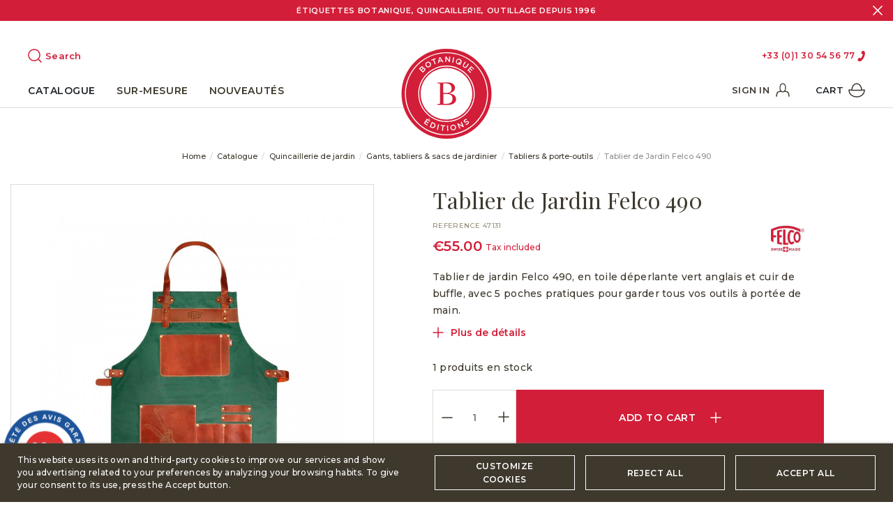

--- FILE ---
content_type: text/html; charset=utf-8
request_url: https://www.botaniqueeditions.com/en/tabliers-porte-outils/1389-tablier-de-jardin-felco-490.html
body_size: 41661
content:
<!doctype html>
<html lang="en">

<head>
    
        
  <meta charset="utf-8">


  <meta http-equiv="x-ua-compatible" content="ie=edge">



  


  


    <link rel="canonical" href="https://www.botaniqueeditions.com/en/tabliers-porte-outils/1389-tablier-de-jardin-felco-490.html">

  <title>Tablier de Jardin Felco 490</title>
  
    
  
  <meta name="description" content="Tablier de jardin Felco 490, en toile déperlante vert anglais et cuir de buffle, avec 5 poches pratiques pour garder tous vos outils à portée de main.">
  <meta name="keywords" content="">
    
      <link rel="canonical" href="https://www.botaniqueeditions.com/en/tabliers-porte-outils/1389-tablier-de-jardin-felco-490.html">
    

  
          <link rel="alternate" href="https://www.botaniqueeditions.com/fr/tabliers-porte-outils/1389-tablier-de-jardin-felco-490.html" hreflang="fr-fr">
            <link rel="alternate" href="https://www.botaniqueeditions.com/fr/tabliers-porte-outils/1389-tablier-de-jardin-felco-490.html" hreflang="x-default">
                <link rel="alternate" href="https://www.botaniqueeditions.com/en/tabliers-porte-outils/1389-tablier-de-jardin-felco-490.html" hreflang="en-us">
            



    <meta property="og:type" content="product">
    <meta property="og:url" content="https://www.botaniqueeditions.com/en/tabliers-porte-outils/1389-tablier-de-jardin-felco-490.html">
    <meta property="og:title" content="Tablier de Jardin Felco 490">
    <meta property="og:site_name" content="Botanique Editions">
    <meta property="og:description" content="Tablier de jardin Felco 490, en toile déperlante vert anglais et cuir de buffle, avec 5 poches pratiques pour garder tous vos outils à portée de main.">
    <meta property="og:image" content="https://www.botaniqueeditions.com/5785-thickbox_default/tablier-de-jardin-felco-490.jpg">
    <meta property="og:image:width" content="1200">
    <meta property="og:image:height" content="1200">





      <meta name="viewport" content="initial-scale=1,user-scalable=no,maximum-scale=1,width=device-width">
  





  <link rel="icon" type="image/vnd.microsoft.icon" href="https://www.botaniqueeditions.com/img/favicon.ico?1652885747">
  <link rel="shortcut icon" type="image/x-icon" href="https://www.botaniqueeditions.com/img/favicon.ico?1652885747">
    


<script type="application/ld+json">

{
"@context": "https://schema.org",
"@type": "Organization",
"url": "https://www.botaniqueeditions.com/",
"name": "Botanique Editions",
"logo": "https://www.botaniqueeditions.com/img/botanique-editions-logo-1652885747.jpg",
"@id": "#store-organization"
}

</script>



    <link rel="stylesheet" href="https://www.botaniqueeditions.com/themes/warehouse/assets/cache/theme-b634661628.css" type="text/css" media="all">



<link rel="preload" as="font"
      href="/themes/warehouse/assets/css/font-awesome/fonts/fontawesome-webfont.woff?v=4.7.0"
      type="font/woff" crossorigin="anonymous">
<link rel="preload" as="font"
      href="/themes/warehouse/assets/css/font-awesome/fonts/fontawesome-webfont.woff2?v=4.7.0"
      type="font/woff2" crossorigin="anonymous">


<link  rel="preload stylesheet"  as="style" href="/themes/warehouse/assets/css/font-awesome/css/font-awesome-preload.css"
       type="text/css" crossorigin="anonymous">


  <link href="https://fonts.googleapis.com/css2?family=Montserrat:wght@400;500;600;700;900&family=Playfair+Display:ital@0;1&display=swap" rel="stylesheet">



  <script>
        var PAYPLUG_DOMAIN = "https:\/\/secure.payplug.com";
        var elementorFrontendConfig = {"isEditMode":"","stretchedSectionContainer":"","instagramToken":"","is_rtl":false,"ajax_csfr_token_url":"https:\/\/www.botaniqueeditions.com\/en\/module\/iqitelementor\/Actions?process=handleCsfrToken&ajax=1"};
        var iqitTheme = {"rm_sticky":"up","rm_breakpoint":0,"op_preloader":"pre","cart_style":"side","cart_confirmation":"open","h_layout":"3","f_fixed":"","f_layout":"1","h_absolute":"0","h_sticky":"header","hw_width":"inherit","hm_submenu_width":"fullwidth-background","h_search_type":"box","pl_lazyload":true,"pl_infinity":true,"pl_rollover":true,"pl_crsl_autoplay":false,"pl_slider_ld":5,"pl_slider_d":4,"pl_slider_t":3,"pl_slider_p":2,"pp_thumbs":"bottom","pp_zoom":"inner","pp_image_layout":"carousel","pp_tabs":"tabh","pl_grid_qty":false};
        var iqitmegamenu = {"sticky":"false","containerSelector":"#wrapper > .container"};
        var is_sandbox_mode = false;
        var lgcookieslaw_block = false;
        var lgcookieslaw_cookie_name = "__lglaw";
        var lgcookieslaw_position = "2";
        var lgcookieslaw_reload = false;
        var lgcookieslaw_session_time = "31536000";
        var module_name = "payplug";
        var payplug_ajax_url = "https:\/\/www.botaniqueeditions.com\/en\/module\/payplug\/ajax";
        var prestashop = {"cart":{"products":[],"totals":{"total":{"type":"total","label":"Total","amount":0,"value":"\u20ac0.00"},"total_including_tax":{"type":"total","label":"Total (tax incl.)","amount":0,"value":"\u20ac0.00"},"total_excluding_tax":{"type":"total","label":"Total (tax excl.)","amount":0,"value":"\u20ac0.00"}},"subtotals":{"products":{"type":"products","label":"Subtotal","amount":0,"value":"\u20ac0.00"},"discounts":null,"shipping":{"type":"shipping","label":"Shipping","amount":0,"value":""},"tax":{"type":"tax","label":"Included taxes","amount":0,"value":"\u20ac0.00"}},"products_count":0,"summary_string":"0 items","vouchers":{"allowed":1,"added":[]},"discounts":[],"minimalPurchase":0,"minimalPurchaseRequired":""},"currency":{"id":2,"name":"Euro","iso_code":"EUR","iso_code_num":"978","sign":"\u20ac"},"customer":{"lastname":null,"firstname":null,"email":null,"birthday":null,"newsletter":null,"newsletter_date_add":null,"optin":null,"website":null,"company":null,"siret":null,"ape":null,"is_logged":false,"gender":{"type":null,"name":null},"addresses":[]},"language":{"name":"English (English)","iso_code":"en","locale":"en-US","language_code":"en-us","is_rtl":"0","date_format_lite":"m\/d\/Y","date_format_full":"m\/d\/Y H:i:s","id":4},"page":{"title":"","canonical":"https:\/\/www.botaniqueeditions.com\/en\/tabliers-porte-outils\/1389-tablier-de-jardin-felco-490.html","meta":{"title":"Tablier de Jardin Felco 490","description":"Tablier de jardin Felco 490, en toile d\u00e9perlante vert anglais et cuir de buffle, avec 5 poches pratiques pour garder tous vos outils \u00e0 port\u00e9e de main.","keywords":"","robots":"index"},"page_name":"product","body_classes":{"lang-en":true,"lang-rtl":false,"country-FR":true,"currency-EUR":true,"layout-full-width":true,"page-product":true,"tax-display-enabled":true,"product-id-1389":true,"product-Tablier de Jardin Felco 490":true,"product-id-category-114":true,"product-id-manufacturer-24":true,"product-id-supplier-0":true,"product-available-for-order":true},"admin_notifications":[]},"shop":{"name":"Botanique Editions","logo":"https:\/\/www.botaniqueeditions.com\/img\/botanique-editions-logo-1652885747.jpg","stores_icon":"https:\/\/www.botaniqueeditions.com\/img\/logo_stores.png","favicon":"https:\/\/www.botaniqueeditions.com\/img\/favicon.ico"},"urls":{"base_url":"https:\/\/www.botaniqueeditions.com\/","current_url":"https:\/\/www.botaniqueeditions.com\/en\/tabliers-porte-outils\/1389-tablier-de-jardin-felco-490.html","shop_domain_url":"https:\/\/www.botaniqueeditions.com","img_ps_url":"https:\/\/www.botaniqueeditions.com\/img\/","img_cat_url":"https:\/\/www.botaniqueeditions.com\/img\/c\/","img_lang_url":"https:\/\/www.botaniqueeditions.com\/img\/l\/","img_prod_url":"https:\/\/www.botaniqueeditions.com\/img\/p\/","img_manu_url":"https:\/\/www.botaniqueeditions.com\/img\/m\/","img_sup_url":"https:\/\/www.botaniqueeditions.com\/img\/su\/","img_ship_url":"https:\/\/www.botaniqueeditions.com\/img\/s\/","img_store_url":"https:\/\/www.botaniqueeditions.com\/img\/st\/","img_col_url":"https:\/\/www.botaniqueeditions.com\/img\/co\/","img_url":"https:\/\/www.botaniqueeditions.com\/themes\/warehouse\/assets\/img\/","css_url":"https:\/\/www.botaniqueeditions.com\/themes\/warehouse\/assets\/css\/","js_url":"https:\/\/www.botaniqueeditions.com\/themes\/warehouse\/assets\/js\/","pic_url":"https:\/\/www.botaniqueeditions.com\/upload\/","pages":{"address":"https:\/\/www.botaniqueeditions.com\/en\/adresse","addresses":"https:\/\/www.botaniqueeditions.com\/en\/adresses","authentication":"https:\/\/www.botaniqueeditions.com\/en\/connexion","cart":"https:\/\/www.botaniqueeditions.com\/en\/panier","category":"https:\/\/www.botaniqueeditions.com\/en\/index.php?controller=category","cms":"https:\/\/www.botaniqueeditions.com\/en\/index.php?controller=cms","contact":"https:\/\/www.botaniqueeditions.com\/en\/nous-contacter","discount":"https:\/\/www.botaniqueeditions.com\/en\/reduction","guest_tracking":"https:\/\/www.botaniqueeditions.com\/en\/suivi-commande-invite","history":"https:\/\/www.botaniqueeditions.com\/en\/historique-commandes","identity":"https:\/\/www.botaniqueeditions.com\/en\/identite","index":"https:\/\/www.botaniqueeditions.com\/en\/","my_account":"https:\/\/www.botaniqueeditions.com\/en\/mon-compte","order_confirmation":"https:\/\/www.botaniqueeditions.com\/en\/confirmation-commande","order_detail":"https:\/\/www.botaniqueeditions.com\/en\/index.php?controller=order-detail","order_follow":"https:\/\/www.botaniqueeditions.com\/en\/suivi-commande","order":"https:\/\/www.botaniqueeditions.com\/en\/commande","order_return":"https:\/\/www.botaniqueeditions.com\/en\/index.php?controller=order-return","order_slip":"https:\/\/www.botaniqueeditions.com\/en\/avoirs","pagenotfound":"https:\/\/www.botaniqueeditions.com\/en\/page-introuvable","password":"https:\/\/www.botaniqueeditions.com\/en\/recuperation-mot-de-passe","pdf_invoice":"https:\/\/www.botaniqueeditions.com\/en\/index.php?controller=pdf-invoice","pdf_order_return":"https:\/\/www.botaniqueeditions.com\/en\/index.php?controller=pdf-order-return","pdf_order_slip":"https:\/\/www.botaniqueeditions.com\/en\/index.php?controller=pdf-order-slip","prices_drop":"https:\/\/www.botaniqueeditions.com\/en\/promotions","product":"https:\/\/www.botaniqueeditions.com\/en\/index.php?controller=product","search":"https:\/\/www.botaniqueeditions.com\/en\/recherche","sitemap":"https:\/\/www.botaniqueeditions.com\/en\/plan-site","stores":"https:\/\/www.botaniqueeditions.com\/en\/magasins","supplier":"https:\/\/www.botaniqueeditions.com\/en\/fournisseur","register":"https:\/\/www.botaniqueeditions.com\/en\/connexion?create_account=1","order_login":"https:\/\/www.botaniqueeditions.com\/en\/commande?login=1"},"alternative_langs":{"fr-fr":"https:\/\/www.botaniqueeditions.com\/fr\/tabliers-porte-outils\/1389-tablier-de-jardin-felco-490.html","en-us":"https:\/\/www.botaniqueeditions.com\/en\/tabliers-porte-outils\/1389-tablier-de-jardin-felco-490.html"},"theme_assets":"\/themes\/warehouse\/assets\/","actions":{"logout":"https:\/\/www.botaniqueeditions.com\/en\/?mylogout="},"no_picture_image":{"bySize":{"small_default":{"url":"https:\/\/www.botaniqueeditions.com\/img\/p\/en-default-small_default.jpg","width":100,"height":100},"cart_default":{"url":"https:\/\/www.botaniqueeditions.com\/img\/p\/en-default-cart_default.jpg","width":150,"height":150},"home_default":{"url":"https:\/\/www.botaniqueeditions.com\/img\/p\/en-default-home_default.jpg","width":300,"height":300},"medium_default":{"url":"https:\/\/www.botaniqueeditions.com\/img\/p\/en-default-medium_default.jpg","width":500,"height":500},"large_default":{"url":"https:\/\/www.botaniqueeditions.com\/img\/p\/en-default-large_default.jpg","width":750,"height":750},"thickbox_default":{"url":"https:\/\/www.botaniqueeditions.com\/img\/p\/en-default-thickbox_default.jpg","width":1200,"height":1200}},"small":{"url":"https:\/\/www.botaniqueeditions.com\/img\/p\/en-default-small_default.jpg","width":100,"height":100},"medium":{"url":"https:\/\/www.botaniqueeditions.com\/img\/p\/en-default-medium_default.jpg","width":500,"height":500},"large":{"url":"https:\/\/www.botaniqueeditions.com\/img\/p\/en-default-thickbox_default.jpg","width":1200,"height":1200},"legend":""}},"configuration":{"display_taxes_label":true,"display_prices_tax_incl":true,"is_catalog":false,"show_prices":true,"opt_in":{"partner":false},"quantity_discount":{"type":"discount","label":"Unit discount"},"voucher_enabled":1,"return_enabled":0},"field_required":[],"breadcrumb":{"links":[{"title":"Home","url":"https:\/\/www.botaniqueeditions.com\/en\/"},{"title":"Catalogue","url":"https:\/\/www.botaniqueeditions.com\/en\/212-catalogue"},{"title":"Quincaillerie de jardin","url":"https:\/\/www.botaniqueeditions.com\/en\/18-quincaillerie-de-jardin"},{"title":"Gants, tabliers & sacs de jardinier","url":"https:\/\/www.botaniqueeditions.com\/en\/93-gants-tabliers-sacs-de-jardinier"},{"title":"Tabliers & porte-outils","url":"https:\/\/www.botaniqueeditions.com\/en\/114-tabliers-porte-outils"},{"title":"Tablier de Jardin Felco 490","url":"https:\/\/www.botaniqueeditions.com\/en\/tabliers-porte-outils\/1389-tablier-de-jardin-felco-490.html"}],"count":6},"link":{"protocol_link":"https:\/\/","protocol_content":"https:\/\/"},"time":1769500336,"static_token":"6ecc63d1c6247868c72d102cfe2cefe9","token":"ca77ecee4f601d4511aa6bb63f9447cc","debug":false};
        var psemailsubscription_subscription = "https:\/\/www.botaniqueeditions.com\/en\/module\/ps_emailsubscription\/subscription";
        var psr_icon_color = "#F19D76";
      </script>

<div id="google_translate_element"></div>

<span>

  <script type="text/javascript">
      
      function setCookie(key, value, expiry) {
        var expires = new Date();
        expires.setTime(expires.getTime() + (expiry * 24 * 60 * 60 * 1000));
        document.cookie = key + '=' + value + ';expires=' + expires.toUTCString();
      }
      
      function deleteCookie(key) {
        document.cookie = key + '=' + 'expires=Thu, 01 Jan 1970 00:00:00 UTC; path=/;';
      }

//<![CDATA[
function googleTranslateElementInit() {

  var bodyLanguage = $('html').prop('lang');
    
  if(bodyLanguage == 'fr') {
    deleteCookie('googtrans');
  } else {
    setCookie('googtrans', '/fr/en', 1);
    new google.translate.TranslateElement({
    pageLanguage: 'fr', includedLanguages: 'en', autoDisplay: false,
    layout: google.translate.TranslateElement.InlineLayout.SIMPLE
  }, 'google_translate_element');
  }
    
  
}
//]]>
        </script>
        <script src="//translate.google.com/translate_a/element.js?cb=googleTranslateElementInit"></script>
</span>


  <script async src="https://www.googletagmanager.com/gtag/js?id=G-XT2F6JJP4S"></script>
<script>
  window.dataLayer = window.dataLayer || [];
  function gtag(){dataLayer.push(arguments);}
  gtag('js', new Date());
  gtag(
    'config',
    'G-XT2F6JJP4S',
    {
      'debug_mode':false
      , 'anonymize_ip': true                }
  );
</script>


<link href="//fonts.googleapis.com/css?family=Open+Sans:600,400,400i|Oswald:700" rel="stylesheet" type="text/css" media="all">
 
<script type="text/javascript">
    var agSiteId="10802";
</script>
<script src="https://www.societe-des-avis-garantis.fr/wp-content/plugins/ag-core/widgets/JsWidget.js" type="text/javascript"></script>

<style>
    </style><script type="text/javascript">
    var PH_INSTA_LINK_AJAX = "https://www.botaniqueeditions.com/en/module/ph_instagram/common";
    var PH_INSTA_TOKEN = "31ea5d29fcc89f7cb8f40fce42d9df8b";
</script>
<script type="text/javascript" src="/modules/ph_instagram/views/js/fancybox.js" defer="defer"></script>
<script type="text/javascript" src="/modules/ph_instagram/views/js/front.js" defer="defer"></script><script src="https://cdn.brevo.com/js/sdk-loader.js" async></script>
<script>
    window.Brevo = window.Brevo || [];
    Brevo.push([
        "init",
        {
            client_key: "13yu2vq9aufnnjqtrfc70f7b",
            email_id: "",
        },
    ]);
</script>






<link rel="preconnect" href="https://fonts.googleapis.com"> 
<link rel="preconnect" href="https://fonts.gstatic.com" crossorigin> 

<meta name="facebook-domain-verification" content="a0dqzz25x434ppiuoqjotj4b974a1s" />    
            <meta property="product:pretax_price:amount" content="45.833">
        <meta property="product:pretax_price:currency" content="EUR">
        <meta property="product:price:amount" content="55">
        <meta property="product:price:currency" content="EUR">
                <meta property="product:weight:value" content="0.650000">
        <meta property="product:weight:units" content="kg">
    
    

    </head>

<body id="product" class="lang-en country-fr currency-eur layout-full-width page-product tax-display-enabled product-id-1389 product-tablier-de-jardin-felco-490 product-id-category-114 product-id-manufacturer-24 product-id-supplier-0 product-available-for-order body-desktop-header-style-w-3">


    




    


<main id="main-page-content" style="opacity: 0;" >
    
            

    <header id="header" class="desktop-header-style-w-3">
        
             

  <div class="header-banner bg-red text-white d-flex align-items-center flex-column">
    <span>Étiquettes Botanique, Quincaillerie, Outillage depuis 1996</span>
        <a href="javascript:void(0)" class="position-absolute bg-transparent border-0 right-0 top-0" id="close-header-banner">
      <svg fill="none" height="14" viewBox="0 0 14 14" width="14" xmlns="http://www.w3.org/2000/svg"><g stroke="#fff" stroke-linecap="round" stroke-linejoin="round" stroke-width="1.5"><path d="m13 1-12 12"/><path d="m1 1 12 12"/></g></svg>
    </a>
    
  </div>



            <nav class="header-nav">
        <div class="container">
    
        <div class="row justify-content-between">
            <div class="col col-auto col-md left-nav">
                                
            </div>
            <div class="col col-auto center-nav text-center">
                
             </div>
            <div class="col col-auto col-md right-nav text-right">
                
             </div>
        </div>

                        </div>
            </nav>
        



<div id="desktop-header" class="desktop-header-style-3">
    
            
<div class="header-top">
    <div id="desktop-header-container" class="container">
      
                              <div id="header-search-btn" class="header-btn-w header-search-btn-w">
    <a data-toggle="dropdown" id="header-search-btn-drop"  class="header-btn header-search-btn" data-display="static" rel="nofollow">
        <svg fill="none" height="20" viewBox="0 0 20 20" width="20" xmlns="http://www.w3.org/2000/svg"><path clip-rule="evenodd" d="m1.75 9c0-4.00406 3.24594-7.25 7.25-7.25 4.0041 0 7.25 3.24594 7.25 7.25 0 1.9606-.7782 3.7394-2.0427 5.0444-.0306.0225-.0599.0476-.0876.0753s-.0528.057-.0753.0876c-1.305 1.2645-3.0838 2.0427-5.0444 2.0427-4.00406 0-7.25-3.2459-7.25-7.25zm12.8842 6.6949c-1.5222 1.2824-3.488 2.0551-5.6342 2.0551-4.83249 0-8.75-3.9175-8.75-8.75 0-4.83249 3.91751-8.75 8.75-8.75 4.8325 0 8.75 3.91751 8.75 8.75 0 2.1462-.7727 4.112-2.0551 5.6342l3.8354 3.8355c.2929.2929.2929.7677 0 1.0606s-.7677.2929-1.0606 0z" fill="#d21e38" fill-rule="evenodd"/></svg>
        <span class="title text-red font-weight-bold">Search</span>
    </a>
            <div class="dropdown-content dropdown-menu dropdown-search">
          <svg fill="none" height="14" viewBox="0 0 14 14" width="14" xmlns="http://www.w3.org/2000/svg"><g stroke="#3e382d" stroke-linecap="round" stroke-linejoin="round" stroke-width="1.5"><path d="m13 1-12 12"/><path d="m1 1 12 12"/></g></svg>
            
<!-- Block search module TOP -->
<div id="search_widget" class="search-widget" data-search-controller-url="https://www.botaniqueeditions.com/en/module/iqitsearch/searchiqit">
    <form method="get" action="https://www.botaniqueeditions.com/en/module/iqitsearch/searchiqit">
        <div class="input-group">
            <input type="text" name="s" value="" data-all-text="Show all results"
                   data-blog-text="Blog post"
                   data-product-text="Product"
                   data-brands-text="Brand"
                   autocomplete="off" autocorrect="off" autocapitalize="off" spellcheck="false"
                   placeholder="Search our catalog" class="form-control form-search-control" />
            <button type="submit" class="search-btn">
                <i class="fa fa-search"></i>
            </button>
        </div>
    </form>
</div>
<!-- /Block search module TOP -->

        </div>
    </div>
                          
        <div class="row align-items-center">
                            <div class="col col-header-left">
                                        
                    
                </div>
                <div class="col col-header-center text-center">
                    <div id="desktop_logo">
                        <a href="https://www.botaniqueeditions.com/">
                          
                          <svg fill="none" height="129" viewBox="0 0 129 129" width="129" xmlns="http://www.w3.org/2000/svg"><path d="m64.5 129c35.622 0 64.5-28.878 64.5-64.5 0-35.6224-28.878-64.5-64.5-64.5-35.6224 0-64.5 28.8776-64.5 64.5 0 35.622 28.8776 64.5 64.5 64.5z" fill="#d21e38"/><g fill="#fff"><path d="m25.0259 28.509 2.58-2.451c.645-.645 1.29-.903 1.935-.903.516 0 .903.129 1.29.516.645.645.645 1.419.387 2.064.903-.387 1.677-.516 2.451.258 1.032 1.032.645 2.322-.516 3.612l-2.58 2.58zm4.644.129c.645-.645.774-1.29.258-1.806-.387-.387-1.032-.387-1.677.258l-1.419 1.419 1.419 1.548zm2.58 2.064c.645-.645.774-1.29.258-1.806s-1.161-.387-1.935.387l-1.548 1.548 1.548 1.548z"/><path d="m34.83 24.768c-1.161-1.935-.774-4.386 1.29-5.676s4.386-.645 5.676 1.29c1.161 1.935.774 4.386-1.29 5.676s-4.515.645-5.676-1.29zm5.676-3.612c-.774-1.29-2.451-1.806-3.741-.903-1.29.774-1.548 2.451-.774 3.741s2.451 1.806 3.741.903c1.419-.774 1.677-2.322.774-3.741z"/><path d="m45.4078 15.996-2.322.903-.516-1.161 5.934-2.193.516 1.161-2.322.903 2.322 6.192-1.29.516z"/><path d="m54.1797 12.126 1.29-.258 4.773 7.224-1.419.258-1.161-1.677-3.612.645-.516 2.064-1.419.258zm2.838 4.386-1.935-2.838-.774 3.354z"/><path d="m62.9518 11.094h1.29l3.999 5.547.129-5.418h1.419l-.258 7.869h-1.161l-4.128-5.805-.1289 5.547h-1.4191z"/><path d="m74.1749 11.997 1.419.258-1.5479 7.74-1.419-.258z"/><path d="m83.0759 22.317c-.774.258-1.677.129-2.451-.129-2.322-.903-3.225-3.225-2.322-5.289.774-2.064 3.096-3.225 5.289-2.322 2.322.903 3.225 3.225 2.322 5.289-.258.774-.903 1.548-1.548 1.935l.516 1.032-1.161.645zm-.645-1.29-.903-1.548 1.161-.645.774 1.677c.387-.258.645-.774.903-1.29.516-1.419 0-2.967-1.548-3.612-1.419-.516-2.967.258-3.483 1.677s0 2.967 1.548 3.612c.645.258 1.161.258 1.548.129z"/><path d="m88.6228 21.93 2.451-3.741 1.161.774-2.451 3.741c-.774 1.161-.645 2.322.387 2.967s2.064.516 2.838-.774l2.451-3.741 1.161.774-2.451 3.741c-1.29 1.935-3.096 2.193-4.773 1.032s-2.064-2.838-.774-4.773z"/><path d="m100.104 24.768 4.128 4.128-.774.774-3.096-3.096-1.419 1.419 2.838 2.838-.903.903-2.838-2.838-1.548 1.548 3.225 3.225-.903.903-4.128-4.128z"/><path d="m36.3777 100.233 4.773 3.354-.645 1.032-3.612-2.58-1.161 1.677 3.225 2.193-.774 1.161-3.225-2.193-1.161 1.677 3.741 2.58-.645 1.032-4.902-3.354zm4.128-.129.645 1.161-1.806.258-.903-.645z"/><path d="m43.4725 104.877 2.709 1.161c2.322 1.032 3.225 3.225 2.322 5.289s-3.096 2.967-5.418 1.935l-2.709-1.161zm0 7.224c1.548.645 2.967 0 3.612-1.419s.129-2.838-1.419-3.483l-1.419-.645-2.064 4.902z"/><path d="m52.6318 108.36 1.29.387-1.935 7.611-1.29-.387z"/><path d="m58.6947 110.811-2.451-.258.129-1.29 6.321.645-.129 1.29-2.451-.258-.645 6.579-1.419-.129z"/><path d="m65.2734 109.908h1.419l.258 7.869h-1.419z"/><path d="m70.1754 113.649c-.387-2.193.903-4.386 3.225-4.773s4.386 1.032 4.773 3.225-.903 4.386-3.225 4.773-4.386-1.032-4.773-3.225zm6.579-1.29c-.258-1.548-1.677-2.58-3.225-2.193-1.548.258-2.322 1.677-2.064 3.225s1.677 2.58 3.225 2.193c1.548-.258 2.451-1.677 2.064-3.225z"/><path d="m79.8506 107.457 1.161-.516 6.063 3.225-2.193-5.031 1.29-.516 3.225 7.224-1.161.387-6.192-3.354 2.322 5.16-1.29.516z"/><path d="m91.9766 108.876.1289-1.29c1.0321.129 1.8061 0 2.5801-.645.645-.516.903-1.161.516-1.677s-.7741-.516-2.1931 0c-1.548.645-2.709.774-3.483-.387s-.387-2.451.903-3.354c.903-.645 1.935-.903 2.9671-.774v1.29c-.9031 0-1.6771.129-2.1931.516-.645.516-.7739 1.032-.5159 1.548.387.516.7739.516 2.1929 0 1.548-.645 2.58-.645 3.354.387.903 1.161.3871 2.58-.9029 3.483-.903.774-2.064 1.161-3.354.903z"/><path d="m64.5 101.523c20.4473 0 37.023-16.5758 37.023-37.023s-16.5757-37.023-37.023-37.023c-20.4472 0-37.0229 16.5758-37.0229 37.023s16.5757 37.023 37.0229 37.023z"/></g><path d="m70.4342 64.371c-1.806-.387-2.064-.258-2.064-.387 0-.258.258-.129 2.064-.774 3.225-1.29 6.192-3.354 6.192-7.224 0-2.451-1.161-4.515-2.967-5.805s-4.386-1.935-8.256-1.935c-1.419 0-2.709.129-4.128.129-1.548.129-2.838.129-3.741.129-2.193 0-5.16-.129-6.063-.129v1.161c2.967.129 3.483.387 3.612.645.258.258.258.774.258 4.128v20.253c0 3.354-.129 3.87-.258 4.128s-.645.516-3.612.645v1.161c1.032 0 3.999-.129 6.063-.129 1.419 0 2.451.129 3.87.129 1.161 0 2.838.129 3.999.129 8.901 0 12.9-3.741 12.9-8.385-.258-3.225-2.064-6.837-7.869-7.869zm-10.32-14.448c.258-.258.774-.387 2.967-.387 5.289 0 8.772 2.451 8.772 7.353 0 3.612-1.935 6.45-7.482 6.45-2.064 0-3.483-.129-4.515-.129v-9.288c0-2.967 0-3.741.258-3.999zm3.612 29.025c-2.709 0-3.612-.258-3.741-.645-.258-.258 0-.516 0-3.999v-9.417c1.032-.129 1.806-.129 4.257-.129 5.805 0 8.901 2.064 8.901 6.837-.129 4.902-3.096 7.353-9.417 7.353z" fill="#d21e38"/><path d="m64.4997 105.006c-22.317 0-40.506-18.189-40.506-40.506s18.189-40.506 40.506-40.506c22.3169 0 40.5063 18.189 40.5063 40.506s-18.1894 40.506-40.5063 40.506zm0-79.593c-21.543 0-39.087 17.544-39.087 39.087s17.544 39.087 39.087 39.087 39.0873-17.544 39.0873-39.087-17.5443-39.087-39.0873-39.087z" fill="#fff"/><path d="m64.5003 124.098c-32.895 0-59.59796-26.703-59.59796-59.598s26.70296-59.59799 59.59796-59.59799c32.8951 0 59.5977 26.70299 59.5977 59.59799s-26.7026 59.598-59.5977 59.598zm0-117.77699c-32.121 0-58.17896 26.05799-58.17896 58.17899s26.05796 58.179 58.17896 58.179c32.1211 0 58.1787-26.058 58.1787-58.179s-26.0576-58.17899-58.1787-58.17899z" fill="#fff"/></svg>
                            
                        </a>
                    </div>
                    
                </div>
                        
            <div class="col  col-header-right">
                            
              <div class="row no-gutters justify-content-end">
                
                <div class="telephone">
                  <a href="tel:+0033130545677">+33 (0)1 30 54 56 77</a>
                  <svg fill="none" height="17" viewBox="0 0 11 17" width="11" xmlns="http://www.w3.org/2000/svg"><path d="m6.17365 2.48271c-.18174.36284-.36466.7252-.54474 1.08886-.31753.64137-.1312 1.20412.50432 1.52405.45588.22953.91042.46174 1.37063.68208.12158.05812.1532.12881.1438.25617-.04583.62525-.21454 1.22154-.43426 1.80265-.44165 1.16793-1.01561 2.26518-1.81325 3.23378-.17083.2074-.37686.3856-.56116.5826-.09484.1013-.18081.1077-.30532.0428-.45789-.2387-.92141-.4668-1.38436-.6959-.60631-.2999-1.17888-.1103-1.48581.4957-.37504.7405-.746724 1.4829-1.115412 2.2265-.309315.6236-.114884 1.1952.510312 1.5115.42243.2138.85741.4054 1.26769.6401.59716.3417 1.19554.3175 1.80856.0752.89106-.3521 1.62813-.932 2.304-1.5924 1.50241-1.4677 2.63279-3.185 3.40665-5.13739.5722-1.44353.9468-2.93189 1.0003-4.48989.0258-.7535-.0247-1.49964-.3208-2.20806-.1827-.43714-.4781-.76243-.9132-.96686-.46724-.21972-.92358-.46252-1.38746-.689723-.60744-.29762-1.17956-.106108-1.48835.496903-.19067.37218-.37499.7474-.56214 1.12133z" fill="currentColor" /></svg>
                </div>
                
                
              </div>
              
              
 
            </div>
            
            <div class="col-12">
                <div class="row">
                    
                </div>
            </div>
            
            
            
            
            
        </div>
    </div>
</div>

<div class="container iqit-megamenu-container">
  
  <div class="d-flex align-items-center position-absolute right-0 h-100">
    
    
                                            <div id="header-user-btn" class="col col-auto header-btn-w header-user-btn-w">
            <a href="https://www.botaniqueeditions.com/en/mon-compte"
           title="Log in to your customer account"
           rel="nofollow" class="header-btn header-user-btn text-uppercase font-weight-bold">
            
            <span class="title mr-2">Sign in</span>
            <svg fill="none" height="24" viewBox="0 0 24 24" width="24" xmlns="http://www.w3.org/2000/svg"><g stroke="#3e382d" stroke-linecap="round" stroke-linejoin="round"><path d="m21 20c-.0527-.7314-.2982-3.2702-1.3162-5.1849-.6363-1.195-2.8889-1.652-5.1838-1.8151m-11.5 7c.05141-.7328.29563-3.266 1.3162-5.1849.63628-1.195 2.88894-1.652 5.1838-1.8151" stroke-width="1.5"/><path d="m16 8.5c0 3.5899-2.5 5.5-4 5.5s-4-1.9101-4-5.5c0-2.5 0-6.5 4-6.5s4 4 4 6.5z" stroke-width="1.25"/></g></svg>
        </a>
    </div>









                                        
    
                            
                                                    <div id="ps-shoppingcart-wrapper" class="col col-auto">
    <div id="ps-shoppingcart"
         class="header-btn-w header-cart-btn-w ps-shoppingcart side-cart">
         <div id="blockcart" class="blockcart cart-preview"
         data-refresh-url="//www.botaniqueeditions.com/en/module/ps_shoppingcart/ajax">
        <a id="cart-toogle" class="cart-toogle header-btn header-cart-btn text-uppercase font-weight-bold" data-toggle="dropdown" data-display="static" rel="nofollow">

            <span class="cart-products-count-btn  d-none">0</span>

            <span class="info-wrapper mr-2">
            <span class="title">Cart</span>
            <span class="cart-toggle-details">
            <span class="text-faded cart-separator"> / </span>
                            Empty
                        </span>
            </span>
            
            <svg fill="none" height="21" viewBox="0 0 24 21" width="24" xmlns="http://www.w3.org/2000/svg"><g stroke="#3e382d" stroke-linecap="round" stroke-linejoin="round" stroke-width="1.5"><path d="m22.999 10c0 6.2132-4.9248 10-11 10-6.07511 0-10.999977-3.7868-10.999977-10 0 0 4.924847.625 10.999977.625 6.0751 0 11-.625 11-.625z"/><path d="m18.999 10c0-4.97056-3.134-9-7-9-3.86597 0-6.99998 4.02944-6.99998 9"/></g></svg>
            
        </a>
        <div id="_desktop_blockcart-content" class="dropdown-menu-custom dropdown-menu">
    <div id="blockcart-content" class="blockcart-content" >

        <div class="cart-title">
            <button type="button" id="js-cart-close" class="close">
                <svg fill="none" height="14" viewBox="0 0 14 14" width="14" xmlns="http://www.w3.org/2000/svg"><g stroke="#3e382d" stroke-linecap="round" stroke-linejoin="round" stroke-width="1.5"><path d="m13 1-12 12"/><path d="m1 1 12 12"/></g></svg>
            </button>

        </div>

                    <span class="no-items">There are no more items in your cart</span>
            </div>
</div> </div>




    </div>
</div>
                                                
                        
    
  </div>
  
  	<div id="iqitmegamenu-wrapper" class="iqitmegamenu-wrapper iqitmegamenu-all">
		<div class="container container-iqitmegamenu">
		<div id="iqitmegamenu-horizontal" class="iqitmegamenu  clearfix" role="navigation">

								
				<nav id="cbp-hrmenu" class="cbp-hrmenu cbp-horizontal cbp-hrsub-narrow">
					<ul>
												<li id="cbp-hrmenu-tab-2" class="cbp-hrmenu-tab cbp-hrmenu-tab-2  cbp-has-submeu">
	<a role="button" class="cbp-empty-mlink nav-link">

								<span class="cbp-tab-title">
								Catalogue <i class="fa fa-angle-down cbp-submenu-aindicator"></i></span>
														</a>
														<div class="cbp-hrsub col-12">
								<div class="cbp-hrsub-inner">
									<div class="container iqitmegamenu-submenu-container">
									
																																	




<div class="row menu_row menu-element  first_rows menu-element-id-2">
                

                                                




    <div class="col-12 cbp-menu-column cbp-menu-element menu-element-id-3 ">
        <div class="cbp-menu-column-inner">
                        
                
                
                    
                                                    <div class="row cbp-categories-row">
                                                                                                            <div class="col-12">
                                            <div class="cbp-category-link-w"><a href="https://www.botaniqueeditions.com/en/212-catalogue"
                                                                                class="cbp-column-title nav-link cbp-category-title">Catalogue</a>
                                                                                                                                                    
    <ul class="cbp-links cbp-category-tree"><li  class="cbp-hrsub-haslevel2" ><div class="cbp-category-link-w"><a href="https://www.botaniqueeditions.com/en/16-etiquettes-marquages">Etiquettes &amp; marquages</a>
    <ul class="cbp-hrsub-level2"><li  class="cbp-hrsub-haslevel3" ><div class="cbp-category-link-w"><a href="https://www.botaniqueeditions.com/en/22-etiquettes-de-jardin">Etiquettes de jardin</a>
    <ul class="cbp-hrsub-level2 cbp-hrsub-level3"><li ><div class="cbp-category-link-w"><a href="https://www.botaniqueeditions.com/en/26-aluminium">Aluminium</a></div></li><li ><div class="cbp-category-link-w"><a href="https://www.botaniqueeditions.com/en/27-ardoise">Ardoise</a></div></li><li ><div class="cbp-category-link-w"><a href="https://www.botaniqueeditions.com/en/196-ardoise-jardin-imprimee">Ardoise Jardin Imprimée</a></div></li><li ><div class="cbp-category-link-w"><a href="https://www.botaniqueeditions.com/en/28-bois">Bois</a></div></li><li ><div class="cbp-category-link-w"><a href="https://www.botaniqueeditions.com/en/29-cuivre">Cuivre</a></div></li><li ><div class="cbp-category-link-w"><a href="https://www.botaniqueeditions.com/en/30-plastique">Plastique</a></div></li><li ><div class="cbp-category-link-w"><a href="https://www.botaniqueeditions.com/en/31-porcelaine">Porcelaine</a></div></li><li ><div class="cbp-category-link-w"><a href="https://www.botaniqueeditions.com/en/32-zinc">Zinc</a></div></li></ul>
</div></li><li  class="cbp-hrsub-haslevel3" ><div class="cbp-category-link-w"><a href="https://www.botaniqueeditions.com/en/23-supports">Supports</a>
    <ul class="cbp-hrsub-level2 cbp-hrsub-level3"><li ><div class="cbp-category-link-w"><a href="https://www.botaniqueeditions.com/en/33-pour-etiquettes">Pour étiquettes</a></div></li><li ><div class="cbp-category-link-w"><a href="https://www.botaniqueeditions.com/en/34-pour-panneaux-signalisation">Pour panneaux &amp; signalisation</a></div></li></ul>
</div></li><li  class="cbp-hrsub-haslevel3" ><div class="cbp-category-link-w"><a href="https://www.botaniqueeditions.com/en/24-marquages">Marquages</a>
    <ul class="cbp-hrsub-level2 cbp-hrsub-level3"><li ><div class="cbp-category-link-w"><a href="https://www.botaniqueeditions.com/en/35-feutres-crayons">Feutres &amp; crayons</a></div></li><li ><div class="cbp-category-link-w"><a href="https://www.botaniqueeditions.com/en/36-gravure-impression">Gravure &amp; impression</a></div></li><li ><div class="cbp-category-link-w"><a href="https://www.botaniqueeditions.com/en/38-pochoirs">Pochoirs</a></div></li><li ><div class="cbp-category-link-w"><a href="https://www.botaniqueeditions.com/en/195-cartels-exposition">Cartels Exposition</a></div></li><li ><div class="cbp-category-link-w"><a href="https://www.botaniqueeditions.com/en/197-jetons-ajoures-numeros-de-cles-plaquettes-numerotees">Jetons ajourés, numéros de clés, plaquettes numérotées</a></div></li><li ><div class="cbp-category-link-w"><a href="https://www.botaniqueeditions.com/en/37-marques-a-frapper">Marques à frapper</a></div></li></ul>
</div></li></ul>
</div></li><li  class="cbp-hrsub-haslevel2" ><div class="cbp-category-link-w"><a href="https://www.botaniqueeditions.com/en/17-outils-de-jardin">Outils de jardin</a>
    <ul class="cbp-hrsub-level2"><li  class="cbp-hrsub-haslevel3" ><div class="cbp-category-link-w"><a href="https://www.botaniqueeditions.com/en/40-preparer-le-sol-nettoyer-travailler-becher-labourer-aerer-decompacter-ameublir">Préparer le sol - nettoyer, travailler, bêcher, labourer, aérer, décompacter, ameublir</a>
    <ul class="cbp-hrsub-level2 cbp-hrsub-level3"><li ><div class="cbp-category-link-w"><a href="https://www.botaniqueeditions.com/en/48-beches-louchets">Bêches &amp; louchets</a></div></li><li ><div class="cbp-category-link-w"><a href="https://www.botaniqueeditions.com/en/49-fourches">Fourches</a></div></li><li ><div class="cbp-category-link-w"><a href="https://www.botaniqueeditions.com/en/50-grelinettes-fourches-a-becher-ducoterre">Grelinettes - Fourches à bêcher Ducoterre</a></div></li><li ><div class="cbp-category-link-w"><a href="https://www.botaniqueeditions.com/en/51-houes-crocs-pioches">Houes, crocs &amp; pioches</a></div></li><li ><div class="cbp-category-link-w"><a href="https://www.botaniqueeditions.com/en/52-pioches">Pioches</a></div></li></ul>
</div></li><li  class="cbp-hrsub-haslevel3" ><div class="cbp-category-link-w"><a href="https://www.botaniqueeditions.com/en/43-desherber">Désherber</a>
    <ul class="cbp-hrsub-level2 cbp-hrsub-level3"><li ><div class="cbp-category-link-w"><a href="https://www.botaniqueeditions.com/en/62-binettes-houes-sarcloirs">Binettes, houes, sarcloirs</a></div></li><li ><div class="cbp-category-link-w"><a href="https://www.botaniqueeditions.com/en/63-desherbeurs-fourchettes-serfouettes">Désherbeurs, fourchettes, serfouettes</a></div></li><li ><div class="cbp-category-link-w"><a href="https://www.botaniqueeditions.com/en/64-couteaux-grattoirs">Couteaux &amp; grattoirs</a></div></li><li ><div class="cbp-category-link-w"><a href="https://www.botaniqueeditions.com/en/65-gouges-arrache-racines-tire-racines">Gouges, arrache-racines, tire-racines</a></div></li><li ><div class="cbp-category-link-w"><a href="https://www.botaniqueeditions.com/en/66-griffes-crocs-rateaux-a-main">Griffes, crocs &amp; râteaux à main</a></div></li></ul>
</div></li><li  class="cbp-hrsub-haslevel3" ><div class="cbp-category-link-w"><a href="https://www.botaniqueeditions.com/en/41-planter-deplanter-repiquer">Planter, déplanter, repiquer</a>
    <ul class="cbp-hrsub-level2 cbp-hrsub-level3"><li ><div class="cbp-category-link-w"><a href="https://www.botaniqueeditions.com/en/53-plantoirs-a-bulbes">Plantoirs à bulbes</a></div></li><li ><div class="cbp-category-link-w"><a href="https://www.botaniqueeditions.com/en/55-plantoirs-en-bois">Plantoirs en bois</a></div></li><li ><div class="cbp-category-link-w"><a href="https://www.botaniqueeditions.com/en/56-transplantoirs-fourches-a-main">Transplantoirs &amp; fourches à main</a></div></li></ul>
</div></li><li  class="cbp-hrsub-haslevel3" ><div class="cbp-category-link-w"><a href="https://www.botaniqueeditions.com/en/42-arroser">Arroser</a>
    <ul class="cbp-hrsub-level2 cbp-hrsub-level3"><li ><div class="cbp-category-link-w"><a href="https://www.botaniqueeditions.com/en/57-arrosoirs-chantepleures">Arrosoirs &amp; chantepleures</a></div></li><li ><div class="cbp-category-link-w"><a href="https://www.botaniqueeditions.com/en/58-brumisateurs-pulverisatieurs">Brumisateurs &amp; pulvérisatieurs</a></div></li><li ><div class="cbp-category-link-w"><a href="https://www.botaniqueeditions.com/en/59-enrouleurs-tuyaux">Enrouleurs &amp; tuyaux</a></div></li><li ><div class="cbp-category-link-w"><a href="https://www.botaniqueeditions.com/en/60-pommes-d-arrosage-autres-accessoires">Pommes d&#039;arrosage &amp; autres accessoires</a></div></li></ul>
</div></li><li ><div class="cbp-category-link-w"><a href="https://www.botaniqueeditions.com/en/39-apprendre-a-jardiner-le-jardin-pedagogique">Apprendre à jardiner - le jardin pédagogique</a></div></li><li  class="cbp-hrsub-haslevel3" ><div class="cbp-category-link-w"><a href="https://www.botaniqueeditions.com/en/44-tailler-couper">Tailler, couper</a>
    <ul class="cbp-hrsub-level2 cbp-hrsub-level3"><li ><div class="cbp-category-link-w"><a href="https://www.botaniqueeditions.com/en/67-cisailles-taille-haie-faucilles">Cisailles, taille-haie &amp; faucilles</a></div></li><li ><div class="cbp-category-link-w"><a href="https://www.botaniqueeditions.com/en/68-ebrancheurs-elagueurs">Ebrancheurs, élagueurs</a></div></li><li ><div class="cbp-category-link-w"><a href="https://www.botaniqueeditions.com/en/69-echenilloirs-emondoirs-perches">Echenilloirs, émondoirs &amp; perches</a></div></li><li ><div class="cbp-category-link-w"><a href="https://www.botaniqueeditions.com/en/70-scies">Scies</a></div></li><li ><div class="cbp-category-link-w"><a href="https://www.botaniqueeditions.com/en/71-secateurs">Sécateurs</a></div></li><li ><div class="cbp-category-link-w"><a href="https://www.botaniqueeditions.com/en/72-lames-ressorts-accessoires-felco">Lames, ressorts &amp; accessoires Felco</a></div></li><li ><div class="cbp-category-link-w"><a href="https://www.botaniqueeditions.com/en/216-secateur-japonais">Sécateur Japonais</a></div></li><li ><div class="cbp-category-link-w"><a href="https://www.botaniqueeditions.com/en/217-secateur-pour-gauchers">Sécateur pour gauchers</a></div></li></ul>
</div></li><li  class="cbp-hrsub-haslevel3" ><div class="cbp-category-link-w"><a href="https://www.botaniqueeditions.com/en/45-multiplier-bouturer-diviser-greffer-marcotter">Multiplier - bouturer, diviser, greffer, marcotter</a>
    <ul class="cbp-hrsub-level2 cbp-hrsub-level3"><li ><div class="cbp-category-link-w"><a href="https://www.botaniqueeditions.com/en/73-beches-louchets">Bêches &amp; louchets</a></div></li><li ><div class="cbp-category-link-w"><a href="https://www.botaniqueeditions.com/en/74-couteaux">Couteaux</a></div></li><li ><div class="cbp-category-link-w"><a href="https://www.botaniqueeditions.com/en/75-greffoirs-ecussonnoirs-kits-de-greffage">Greffoirs, écussonnoirs, kits de greffage</a></div></li></ul>
</div></li><li ><div class="cbp-category-link-w"><a href="https://www.botaniqueeditions.com/en/77-semer">Semer</a></div></li><li ><div class="cbp-category-link-w"><a href="https://www.botaniqueeditions.com/en/78-recolter-cueillir">Récolter &amp; cueillir</a></div></li><li ><div class="cbp-category-link-w"><a href="https://www.botaniqueeditions.com/en/79-composter">Composter</a></div></li><li ><div class="cbp-category-link-w"><a href="https://www.botaniqueeditions.com/en/80-soigner-le-gazon">Soigner le gazon</a></div></li><li ><div class="cbp-category-link-w"><a href="https://www.botaniqueeditions.com/en/81-faire-des-bouquets">Faire des bouquets</a></div></li><li ><div class="cbp-category-link-w"><a href="https://www.botaniqueeditions.com/en/193-outils-pour-bonsai">Outils pour bonsaï</a></div></li><li ><div class="cbp-category-link-w"><a href="https://www.botaniqueeditions.com/en/211-outils-de-jardins-anglais-en-inox">Outils de jardins anglais en inox</a></div></li></ul>
</div></li><li  class="cbp-hrsub-haslevel2" ><div class="cbp-category-link-w"><a href="https://www.botaniqueeditions.com/en/18-quincaillerie-de-jardin">Quincaillerie de jardin</a>
    <ul class="cbp-hrsub-level2"><li ><div class="cbp-category-link-w"><a href="https://www.botaniqueeditions.com/en/82-attaches-fixations-ligatures-trombones">Attaches, fixations, ligatures &amp; trombones</a></div></li><li ><div class="cbp-category-link-w"><a href="https://www.botaniqueeditions.com/en/83-tuteurs">Tuteurs</a></div></li><li  class="cbp-hrsub-haslevel3" ><div class="cbp-category-link-w"><a href="https://www.botaniqueeditions.com/en/84-ficelles-naturelles">Ficelles naturelles</a>
    <ul class="cbp-hrsub-level2 cbp-hrsub-level3"><li ><div class="cbp-category-link-w"><a href="https://www.botaniqueeditions.com/en/94-ciseaux-coupe-ficelle">Ciseaux &amp; coupe-ficelle</a></div></li><li ><div class="cbp-category-link-w"><a href="https://www.botaniqueeditions.com/en/95-cordes-cordeaux">Cordes &amp; cordeaux</a></div></li><li ><div class="cbp-category-link-w"><a href="https://www.botaniqueeditions.com/en/96-devidoirs">Dévidoirs</a></div></li><li ><div class="cbp-category-link-w"><a href="https://www.botaniqueeditions.com/en/97-ficelles-chanvre-jute">Ficelles chanvre &amp; jute</a></div></li><li ><div class="cbp-category-link-w"><a href="https://www.botaniqueeditions.com/en/98-ficelles-coton">Ficelles coton</a></div></li><li ><div class="cbp-category-link-w"><a href="https://www.botaniqueeditions.com/en/99-ficelles-kraft-papier">Ficelles kraft &amp; papier</a></div></li><li ><div class="cbp-category-link-w"><a href="https://www.botaniqueeditions.com/en/100-ficelles-lin">Ficelles lin</a></div></li><li ><div class="cbp-category-link-w"><a href="https://www.botaniqueeditions.com/en/101-raphia-rotin-ficelles-de-palmier">Raphia, rotin &amp; ficelles de palmier</a></div></li></ul>
</div></li><li  class="cbp-hrsub-haslevel3" ><div class="cbp-category-link-w"><a href="https://www.botaniqueeditions.com/en/93-gants-tabliers-sacs-de-jardinier">Gants, tabliers &amp; sacs de jardinier</a>
    <ul class="cbp-hrsub-level2 cbp-hrsub-level3"><li ><div class="cbp-category-link-w"><a href="https://www.botaniqueeditions.com/en/112-gants-manchettes">Gants &amp; manchettes</a></div></li><li ><div class="cbp-category-link-w"><a href="https://www.botaniqueeditions.com/en/113-protection-des-genoux">Protection des genoux</a></div></li><li ><div class="cbp-category-link-w"><a href="https://www.botaniqueeditions.com/en/114-tabliers-porte-outils">Tabliers &amp; porte-outils</a></div></li><li ><div class="cbp-category-link-w"><a href="https://www.botaniqueeditions.com/en/115-sacs">Sacs</a></div></li><li ><div class="cbp-category-link-w"><a href="https://www.botaniqueeditions.com/en/167-soin-des-mains">Soin des mains</a></div></li></ul>
</div></li><li ><div class="cbp-category-link-w"><a href="https://www.botaniqueeditions.com/en/85-fils-metal">Fils métal</a></div></li><li ><div class="cbp-category-link-w"><a href="https://www.botaniqueeditions.com/en/149-savons-droguerie-naturelle">Savons &amp; droguerie naturelle</a></div></li><li ><div class="cbp-category-link-w"><a href="https://www.botaniqueeditions.com/en/86-jardin-bio">Jardin bio</a></div></li><li  class="cbp-hrsub-haslevel3" ><div class="cbp-category-link-w"><a href="https://www.botaniqueeditions.com/en/87-brosserie">Brosserie</a>
    <ul class="cbp-hrsub-level2 cbp-hrsub-level3"><li ><div class="cbp-category-link-w"><a href="https://www.botaniqueeditions.com/en/107-balais-pelles-balayettes">Balais, pelles &amp; balayettes</a></div></li><li ><div class="cbp-category-link-w"><a href="https://www.botaniqueeditions.com/en/108-brosses-paillassons">Brosses &amp; paillassons</a></div></li><li ><div class="cbp-category-link-w"><a href="https://www.botaniqueeditions.com/en/200-paillasson">Paillasson</a></div></li><li ><div class="cbp-category-link-w"><a href="https://www.botaniqueeditions.com/en/201-brosse-balayettes-pour-le-jardin">Brosse &amp; balayettes pour le jardin</a></div></li><li ><div class="cbp-category-link-w"><a href="https://www.botaniqueeditions.com/en/168-nettoyage-des-exterieurs">Nettoyage des extérieurs</a></div></li></ul>
</div></li><li  class="cbp-hrsub-haslevel3" ><div class="cbp-category-link-w"><a href="https://www.botaniqueeditions.com/en/88-paniers-hottes">Paniers &amp; hottes</a>
    <ul class="cbp-hrsub-level2 cbp-hrsub-level3"><li ><div class="cbp-category-link-w"><a href="https://www.botaniqueeditions.com/en/109-hottes-paniers-en-osier">Hottes &amp; paniers en osier</a></div></li><li ><div class="cbp-category-link-w"><a href="https://www.botaniqueeditions.com/en/110-paniers-en-chataignier">Paniers en châtaignier</a></div></li><li ><div class="cbp-category-link-w"><a href="https://www.botaniqueeditions.com/en/111-paniers-grillages">Paniers grillagés</a></div></li><li ><div class="cbp-category-link-w"><a href="https://www.botaniqueeditions.com/en/209-ramasser-des-champignons">Ramasser des Champignons</a></div></li></ul>
</div></li><li ><div class="cbp-category-link-w"><a href="https://www.botaniqueeditions.com/en/148-recyclage-des-dechets-verts">Recyclage des déchets verts</a></div></li><li ><div class="cbp-category-link-w"><a href="https://www.botaniqueeditions.com/en/150-pieges-et-lutte-naturelle">Pièges et lutte naturelle</a></div></li><li ><div class="cbp-category-link-w"><a href="https://www.botaniqueeditions.com/en/90-seaux-bacs">Seaux &amp; bacs</a></div></li><li ><div class="cbp-category-link-w"><a href="https://www.botaniqueeditions.com/en/92-chariot-diables">Chariot &amp; diables</a></div></li></ul>
</div></li><li  class="cbp-hrsub-haslevel2" ><div class="cbp-category-link-w"><a href="https://www.botaniqueeditions.com/en/213-autour-du-jardin">Autour du jardin</a>
    <ul class="cbp-hrsub-level2"><li  class="cbp-hrsub-haslevel3" ><div class="cbp-category-link-w"><a href="https://www.botaniqueeditions.com/en/116-a-table-le-repas-champetre">A table ! - Le repas champêtre</a>
    <ul class="cbp-hrsub-level2 cbp-hrsub-level3"><li ><div class="cbp-category-link-w"><a href="https://www.botaniqueeditions.com/en/192-torchons-de-cuisine">Torchons de cuisine</a></div></li><li ><div class="cbp-category-link-w"><a href="https://www.botaniqueeditions.com/en/126-paniers-pique-nique-et-decoratifs">Paniers pique-nique et décoratifs</a></div></li><li ><div class="cbp-category-link-w"><a href="https://www.botaniqueeditions.com/en/124-etiquettes-confiture">Etiquettes confiture</a></div></li><li ><div class="cbp-category-link-w"><a href="https://www.botaniqueeditions.com/en/125-etiquettes-marque-place">Etiquettes marque-place</a></div></li><li ><div class="cbp-category-link-w"><a href="https://www.botaniqueeditions.com/en/122-coutellerie">Coutellerie</a></div></li><li ><div class="cbp-category-link-w"><a href="https://www.botaniqueeditions.com/en/129-ustansiles-de-cuisine">Ustansiles de cuisine</a></div></li></ul>
</div></li><li  class="cbp-hrsub-haslevel3" ><div class="cbp-category-link-w"><a href="https://www.botaniqueeditions.com/en/117-cave-stockage">Cave &amp; stockage</a>
    <ul class="cbp-hrsub-level2 cbp-hrsub-level3"><li ><div class="cbp-category-link-w"><a href="https://www.botaniqueeditions.com/en/132-etiquettes-de-cave">Etiquettes de cave</a></div></li></ul>
</div></li><li  class="cbp-hrsub-haslevel3" ><div class="cbp-category-link-w"><a href="https://www.botaniqueeditions.com/en/120-l-atelier-du-jardinier-l-equipement-du-jardinier-">L&#039;atelier du jardinier - L&#039;équipement du jardinier</a>
    <ul class="cbp-hrsub-level2 cbp-hrsub-level3"><li ><div class="cbp-category-link-w"><a href="https://www.botaniqueeditions.com/en/178-de-retour-du-jardin">De retour du jardin</a></div></li><li ><div class="cbp-category-link-w"><a href="https://www.botaniqueeditions.com/en/141-soin-des-mains-et-gants">Soin des mains et gants</a></div></li><li ><div class="cbp-category-link-w"><a href="https://www.botaniqueeditions.com/en/143-protection-des-genoux">Protection des genoux</a></div></li><li ><div class="cbp-category-link-w"><a href="https://www.botaniqueeditions.com/en/144-rangements-accessoires">Rangements &amp; accessoires</a></div></li><li ><div class="cbp-category-link-w"><a href="https://www.botaniqueeditions.com/en/145-sacs">Sacs</a></div></li><li ><div class="cbp-category-link-w"><a href="https://www.botaniqueeditions.com/en/146-tabliers-porte-outils">Tabliers &amp; porte-outils</a></div></li></ul>
</div></li><li  class="cbp-hrsub-haslevel3" ><div class="cbp-category-link-w"><a href="https://www.botaniqueeditions.com/en/152-papeterie">Papeterie</a>
    <ul class="cbp-hrsub-level2 cbp-hrsub-level3"><li ><div class="cbp-category-link-w"><a href="https://www.botaniqueeditions.com/en/155-carnets-de-note-carterie">Carnets de note &amp; carterie</a></div></li><li ><div class="cbp-category-link-w"><a href="https://www.botaniqueeditions.com/en/198-puzzle">Puzzle</a></div></li><li ><div class="cbp-category-link-w"><a href="https://www.botaniqueeditions.com/en/210-puzzle-cavallini">Puzzle Cavallini</a></div></li><li ><div class="cbp-category-link-w"><a href="https://www.botaniqueeditions.com/en/156-etiquettes-americaines">Etiquettes américaines</a></div></li><li ><div class="cbp-category-link-w"><a href="https://www.botaniqueeditions.com/en/157-etiquettes-papier">Etiquettes papier</a></div></li><li ><div class="cbp-category-link-w"><a href="https://www.botaniqueeditions.com/en/158-rubans-adhesifs">Rubans adhésifs</a></div></li><li ><div class="cbp-category-link-w"><a href="https://www.botaniqueeditions.com/en/199-carterie-correspondance">Carterie &amp; Correspondance</a></div></li><li ><div class="cbp-category-link-w"><a href="https://www.botaniqueeditions.com/en/202-trousse-a-crayons">Trousse à crayons</a></div></li><li ><div class="cbp-category-link-w"><a href="https://www.botaniqueeditions.com/en/151-librairie">Librairie</a></div></li></ul>
</div></li><li  class="cbp-hrsub-haslevel3" ><div class="cbp-category-link-w"><a href="https://www.botaniqueeditions.com/en/153-marquages-creatifs">Marquages créatifs</a>
    <ul class="cbp-hrsub-level2 cbp-hrsub-level3"><li ><div class="cbp-category-link-w"><a href="https://www.botaniqueeditions.com/en/159-tampons-pochoirs">Tampons &amp; pochoirs</a></div></li><li ><div class="cbp-category-link-w"><a href="https://www.botaniqueeditions.com/en/160-jetons-plaques-numerotees">Jetons &amp; plaques numérotées</a></div></li><li ><div class="cbp-category-link-w"><a href="https://www.botaniqueeditions.com/en/161-porte-etiquettes">Porte-étiquettes</a></div></li><li ><div class="cbp-category-link-w"><a href="https://www.botaniqueeditions.com/en/162-feutres-crayons-creatifs">Feutres &amp; crayons créatifs</a></div></li></ul>
</div></li><li  class="cbp-hrsub-haslevel3" ><div class="cbp-category-link-w"><a href="https://www.botaniqueeditions.com/en/154-fournitures-loisirs-creatifs">Fournitures loisirs créatifs</a>
    <ul class="cbp-hrsub-level2 cbp-hrsub-level3"><li ><div class="cbp-category-link-w"><a href="https://www.botaniqueeditions.com/en/163-ficelles-creatives">Ficelles créatives</a></div></li><li ><div class="cbp-category-link-w"><a href="https://www.botaniqueeditions.com/en/165-petit-bricolage-et-quincaillerie">Petit bricolage et quincaillerie</a></div></li><li ><div class="cbp-category-link-w"><a href="https://www.botaniqueeditions.com/en/171-emballage">Emballage</a></div></li></ul>
</div></li></ul>
</div></li><li ><div class="cbp-category-link-w"><a href="https://www.botaniqueeditions.com/en/170-nom-de-votre-categorie">Nom de votre catégorie</a></div></li></ul>

                                                                                            </div>
                                        </div>
                                                                                                </div>
                                            
                
            

                                                




<div class="row menu_row menu-element  menu-element-id-4">
                

                                                




    <div class="col-6 cbp-menu-column cbp-menu-element menu-element-id-5 ">
        <div class="cbp-menu-column-inner">
                        
                
                
                    
                
            

            
            </div>    </div>
                                    




    <div class="col-6 cbp-menu-column cbp-menu-element menu-element-id-6 ">
        <div class="cbp-menu-column-inner">
                        
                
                
                    
                
            

            
            </div>    </div>
                            
                </div>
                            
            </div>    </div>
                            
                </div>
																					
																			</div>
								</div>
							</div>
													</li>
												<li id="cbp-hrmenu-tab-3" class="cbp-hrmenu-tab cbp-hrmenu-tab-3 ">
	<a href="https://www.botaniqueeditions.com/en/content/40-sur-mesure" class="nav-link" >

								<span class="cbp-tab-title">
								Sur-mesure</span>
														</a>
													</li>
												<li id="cbp-hrmenu-tab-4" class="cbp-hrmenu-tab cbp-hrmenu-tab-4 ">
	<a href="https://www.botaniqueeditions.com/en/21-nouveautes" class="nav-link" >

								<span class="cbp-tab-title">
								Nouveautés</span>
														</a>
													</li>
											</ul>
				</nav>
		</div>
		</div>
		<div id="sticky-cart-wrapper"></div>
	</div>

<div id="_desktop_iqitmegamenu-mobile">
	<div id="iqitmegamenu-mobile">
		
		<ul>
		



	
	<li><span class="mm-expand"><i class="fa fa-angle-down expand-icon" aria-hidden="true"></i><i class="fa fa-angle-up close-icon" aria-hidden="true"></i></span><a  href="https://www.botaniqueeditions.com/en/16-etiquettes-marquages" >Etiquettes &amp; marquages</a>
	<ul><li><span class="mm-expand"><i class="fa fa-angle-down expand-icon" aria-hidden="true"></i><i class="fa fa-angle-up close-icon" aria-hidden="true"></i></span><a  href="https://www.botaniqueeditions.com/en/22-etiquettes-de-jardin" >Etiquettes de jardin</a>
	<ul><li><a  href="https://www.botaniqueeditions.com/en/26-aluminium" >Aluminium</a></li><li><a  href="https://www.botaniqueeditions.com/en/27-ardoise" >Ardoise</a></li><li><a  href="https://www.botaniqueeditions.com/en/196-ardoise-jardin-imprimee" >Ardoise Jardin Imprimée</a></li><li><a  href="https://www.botaniqueeditions.com/en/28-bois" >Bois</a></li><li><a  href="https://www.botaniqueeditions.com/en/29-cuivre" >Cuivre</a></li><li><a  href="https://www.botaniqueeditions.com/en/30-plastique" >Plastique</a></li><li><a  href="https://www.botaniqueeditions.com/en/31-porcelaine" >Porcelaine</a></li><li><a  href="https://www.botaniqueeditions.com/en/32-zinc" >Zinc</a></li></ul></li><li><span class="mm-expand"><i class="fa fa-angle-down expand-icon" aria-hidden="true"></i><i class="fa fa-angle-up close-icon" aria-hidden="true"></i></span><a  href="https://www.botaniqueeditions.com/en/23-supports" >Supports</a>
	<ul><li><a  href="https://www.botaniqueeditions.com/en/33-pour-etiquettes" >Pour étiquettes</a></li><li><a  href="https://www.botaniqueeditions.com/en/34-pour-panneaux-signalisation" >Pour panneaux &amp; signalisation</a></li></ul></li><li><span class="mm-expand"><i class="fa fa-angle-down expand-icon" aria-hidden="true"></i><i class="fa fa-angle-up close-icon" aria-hidden="true"></i></span><a  href="https://www.botaniqueeditions.com/en/24-marquages" >Marquages</a>
	<ul><li><a  href="https://www.botaniqueeditions.com/en/35-feutres-crayons" >Feutres &amp; crayons</a></li><li><a  href="https://www.botaniqueeditions.com/en/36-gravure-impression" >Gravure &amp; impression</a></li><li><a  href="https://www.botaniqueeditions.com/en/38-pochoirs" >Pochoirs</a></li><li><a  href="https://www.botaniqueeditions.com/en/195-cartels-exposition" >Cartels Exposition</a></li><li><a  href="https://www.botaniqueeditions.com/en/197-jetons-ajoures-numeros-de-cles-plaquettes-numerotees" >Jetons ajourés, numéros de clés, plaquettes numérotées</a></li><li><a  href="https://www.botaniqueeditions.com/en/37-marques-a-frapper" >Marques à frapper</a></li></ul></li></ul></li><li><span class="mm-expand"><i class="fa fa-angle-down expand-icon" aria-hidden="true"></i><i class="fa fa-angle-up close-icon" aria-hidden="true"></i></span><a  href="https://www.botaniqueeditions.com/en/17-outils-de-jardin" >Outils de jardin</a>
	<ul><li><span class="mm-expand"><i class="fa fa-angle-down expand-icon" aria-hidden="true"></i><i class="fa fa-angle-up close-icon" aria-hidden="true"></i></span><a  href="https://www.botaniqueeditions.com/en/40-preparer-le-sol-nettoyer-travailler-becher-labourer-aerer-decompacter-ameublir" >Préparer le sol - nettoyer, travailler, bêcher, labourer, aérer, décompacter, ameublir</a>
	<ul><li><a  href="https://www.botaniqueeditions.com/en/48-beches-louchets" >Bêches &amp; louchets</a></li><li><a  href="https://www.botaniqueeditions.com/en/49-fourches" >Fourches</a></li><li><a  href="https://www.botaniqueeditions.com/en/50-grelinettes-fourches-a-becher-ducoterre" >Grelinettes - Fourches à bêcher Ducoterre</a></li><li><a  href="https://www.botaniqueeditions.com/en/51-houes-crocs-pioches" >Houes, crocs &amp; pioches</a></li><li><a  href="https://www.botaniqueeditions.com/en/52-pioches" >Pioches</a></li></ul></li><li><span class="mm-expand"><i class="fa fa-angle-down expand-icon" aria-hidden="true"></i><i class="fa fa-angle-up close-icon" aria-hidden="true"></i></span><a  href="https://www.botaniqueeditions.com/en/43-desherber" >Désherber</a>
	<ul><li><a  href="https://www.botaniqueeditions.com/en/62-binettes-houes-sarcloirs" >Binettes, houes, sarcloirs</a></li><li><a  href="https://www.botaniqueeditions.com/en/63-desherbeurs-fourchettes-serfouettes" >Désherbeurs, fourchettes, serfouettes</a></li><li><a  href="https://www.botaniqueeditions.com/en/64-couteaux-grattoirs" >Couteaux &amp; grattoirs</a></li><li><a  href="https://www.botaniqueeditions.com/en/65-gouges-arrache-racines-tire-racines" >Gouges, arrache-racines, tire-racines</a></li><li><a  href="https://www.botaniqueeditions.com/en/66-griffes-crocs-rateaux-a-main" >Griffes, crocs &amp; râteaux à main</a></li></ul></li><li><span class="mm-expand"><i class="fa fa-angle-down expand-icon" aria-hidden="true"></i><i class="fa fa-angle-up close-icon" aria-hidden="true"></i></span><a  href="https://www.botaniqueeditions.com/en/41-planter-deplanter-repiquer" >Planter, déplanter, repiquer</a>
	<ul><li><a  href="https://www.botaniqueeditions.com/en/53-plantoirs-a-bulbes" >Plantoirs à bulbes</a></li><li><a  href="https://www.botaniqueeditions.com/en/55-plantoirs-en-bois" >Plantoirs en bois</a></li><li><a  href="https://www.botaniqueeditions.com/en/56-transplantoirs-fourches-a-main" >Transplantoirs &amp; fourches à main</a></li></ul></li><li><span class="mm-expand"><i class="fa fa-angle-down expand-icon" aria-hidden="true"></i><i class="fa fa-angle-up close-icon" aria-hidden="true"></i></span><a  href="https://www.botaniqueeditions.com/en/42-arroser" >Arroser</a>
	<ul><li><a  href="https://www.botaniqueeditions.com/en/57-arrosoirs-chantepleures" >Arrosoirs &amp; chantepleures</a></li><li><a  href="https://www.botaniqueeditions.com/en/58-brumisateurs-pulverisatieurs" >Brumisateurs &amp; pulvérisatieurs</a></li><li><a  href="https://www.botaniqueeditions.com/en/59-enrouleurs-tuyaux" >Enrouleurs &amp; tuyaux</a></li><li><a  href="https://www.botaniqueeditions.com/en/60-pommes-d-arrosage-autres-accessoires" >Pommes d&#039;arrosage &amp; autres accessoires</a></li></ul></li><li><a  href="https://www.botaniqueeditions.com/en/39-apprendre-a-jardiner-le-jardin-pedagogique" >Apprendre à jardiner - le jardin pédagogique</a></li><li><span class="mm-expand"><i class="fa fa-angle-down expand-icon" aria-hidden="true"></i><i class="fa fa-angle-up close-icon" aria-hidden="true"></i></span><a  href="https://www.botaniqueeditions.com/en/44-tailler-couper" >Tailler, couper</a>
	<ul><li><a  href="https://www.botaniqueeditions.com/en/67-cisailles-taille-haie-faucilles" >Cisailles, taille-haie &amp; faucilles</a></li><li><a  href="https://www.botaniqueeditions.com/en/68-ebrancheurs-elagueurs" >Ebrancheurs, élagueurs</a></li><li><a  href="https://www.botaniqueeditions.com/en/69-echenilloirs-emondoirs-perches" >Echenilloirs, émondoirs &amp; perches</a></li><li><a  href="https://www.botaniqueeditions.com/en/70-scies" >Scies</a></li><li><a  href="https://www.botaniqueeditions.com/en/71-secateurs" >Sécateurs</a></li><li><a  href="https://www.botaniqueeditions.com/en/72-lames-ressorts-accessoires-felco" >Lames, ressorts &amp; accessoires Felco</a></li><li><a  href="https://www.botaniqueeditions.com/en/216-secateur-japonais" >Sécateur Japonais</a></li><li><a  href="https://www.botaniqueeditions.com/en/217-secateur-pour-gauchers" >Sécateur pour gauchers</a></li></ul></li><li><span class="mm-expand"><i class="fa fa-angle-down expand-icon" aria-hidden="true"></i><i class="fa fa-angle-up close-icon" aria-hidden="true"></i></span><a  href="https://www.botaniqueeditions.com/en/45-multiplier-bouturer-diviser-greffer-marcotter" >Multiplier - bouturer, diviser, greffer, marcotter</a>
	<ul><li><a  href="https://www.botaniqueeditions.com/en/73-beches-louchets" >Bêches &amp; louchets</a></li><li><a  href="https://www.botaniqueeditions.com/en/74-couteaux" >Couteaux</a></li><li><a  href="https://www.botaniqueeditions.com/en/75-greffoirs-ecussonnoirs-kits-de-greffage" >Greffoirs, écussonnoirs, kits de greffage</a></li></ul></li><li><a  href="https://www.botaniqueeditions.com/en/77-semer" >Semer</a></li><li><a  href="https://www.botaniqueeditions.com/en/78-recolter-cueillir" >Récolter &amp; cueillir</a></li><li><a  href="https://www.botaniqueeditions.com/en/79-composter" >Composter</a></li><li><a  href="https://www.botaniqueeditions.com/en/80-soigner-le-gazon" >Soigner le gazon</a></li><li><a  href="https://www.botaniqueeditions.com/en/81-faire-des-bouquets" >Faire des bouquets</a></li><li><a  href="https://www.botaniqueeditions.com/en/193-outils-pour-bonsai" >Outils pour bonsaï</a></li><li><a  href="https://www.botaniqueeditions.com/en/211-outils-de-jardins-anglais-en-inox" >Outils de jardins anglais en inox</a></li></ul></li><li><span class="mm-expand"><i class="fa fa-angle-down expand-icon" aria-hidden="true"></i><i class="fa fa-angle-up close-icon" aria-hidden="true"></i></span><a  href="https://www.botaniqueeditions.com/en/18-quincaillerie-de-jardin" >Quincaillerie de jardin</a>
	<ul><li><a  href="https://www.botaniqueeditions.com/en/82-attaches-fixations-ligatures-trombones" >Attaches, fixations, ligatures &amp; trombones</a></li><li><a  href="https://www.botaniqueeditions.com/en/83-tuteurs" >Tuteurs</a></li><li><span class="mm-expand"><i class="fa fa-angle-down expand-icon" aria-hidden="true"></i><i class="fa fa-angle-up close-icon" aria-hidden="true"></i></span><a  href="https://www.botaniqueeditions.com/en/84-ficelles-naturelles" >Ficelles naturelles</a>
	<ul><li><a  href="https://www.botaniqueeditions.com/en/94-ciseaux-coupe-ficelle" >Ciseaux &amp; coupe-ficelle</a></li><li><a  href="https://www.botaniqueeditions.com/en/95-cordes-cordeaux" >Cordes &amp; cordeaux</a></li><li><a  href="https://www.botaniqueeditions.com/en/96-devidoirs" >Dévidoirs</a></li><li><a  href="https://www.botaniqueeditions.com/en/97-ficelles-chanvre-jute" >Ficelles chanvre &amp; jute</a></li><li><a  href="https://www.botaniqueeditions.com/en/98-ficelles-coton" >Ficelles coton</a></li><li><a  href="https://www.botaniqueeditions.com/en/99-ficelles-kraft-papier" >Ficelles kraft &amp; papier</a></li><li><a  href="https://www.botaniqueeditions.com/en/100-ficelles-lin" >Ficelles lin</a></li><li><a  href="https://www.botaniqueeditions.com/en/101-raphia-rotin-ficelles-de-palmier" >Raphia, rotin &amp; ficelles de palmier</a></li></ul></li><li><span class="mm-expand"><i class="fa fa-angle-down expand-icon" aria-hidden="true"></i><i class="fa fa-angle-up close-icon" aria-hidden="true"></i></span><a  href="https://www.botaniqueeditions.com/en/93-gants-tabliers-sacs-de-jardinier" >Gants, tabliers &amp; sacs de jardinier</a>
	<ul><li><a  href="https://www.botaniqueeditions.com/en/112-gants-manchettes" >Gants &amp; manchettes</a></li><li><a  href="https://www.botaniqueeditions.com/en/113-protection-des-genoux" >Protection des genoux</a></li><li><a  href="https://www.botaniqueeditions.com/en/114-tabliers-porte-outils" >Tabliers &amp; porte-outils</a></li><li><a  href="https://www.botaniqueeditions.com/en/115-sacs" >Sacs</a></li><li><a  href="https://www.botaniqueeditions.com/en/167-soin-des-mains" >Soin des mains</a></li></ul></li><li><a  href="https://www.botaniqueeditions.com/en/85-fils-metal" >Fils métal</a></li><li><a  href="https://www.botaniqueeditions.com/en/149-savons-droguerie-naturelle" >Savons &amp; droguerie naturelle</a></li><li><a  href="https://www.botaniqueeditions.com/en/86-jardin-bio" >Jardin bio</a></li><li><span class="mm-expand"><i class="fa fa-angle-down expand-icon" aria-hidden="true"></i><i class="fa fa-angle-up close-icon" aria-hidden="true"></i></span><a  href="https://www.botaniqueeditions.com/en/87-brosserie" >Brosserie</a>
	<ul><li><a  href="https://www.botaniqueeditions.com/en/107-balais-pelles-balayettes" >Balais, pelles &amp; balayettes</a></li><li><a  href="https://www.botaniqueeditions.com/en/108-brosses-paillassons" >Brosses &amp; paillassons</a></li><li><a  href="https://www.botaniqueeditions.com/en/200-paillasson" >Paillasson</a></li><li><a  href="https://www.botaniqueeditions.com/en/201-brosse-balayettes-pour-le-jardin" >Brosse &amp; balayettes pour le jardin</a></li><li><a  href="https://www.botaniqueeditions.com/en/168-nettoyage-des-exterieurs" >Nettoyage des extérieurs</a></li></ul></li><li><span class="mm-expand"><i class="fa fa-angle-down expand-icon" aria-hidden="true"></i><i class="fa fa-angle-up close-icon" aria-hidden="true"></i></span><a  href="https://www.botaniqueeditions.com/en/88-paniers-hottes" >Paniers &amp; hottes</a>
	<ul><li><a  href="https://www.botaniqueeditions.com/en/109-hottes-paniers-en-osier" >Hottes &amp; paniers en osier</a></li><li><a  href="https://www.botaniqueeditions.com/en/110-paniers-en-chataignier" >Paniers en châtaignier</a></li><li><a  href="https://www.botaniqueeditions.com/en/111-paniers-grillages" >Paniers grillagés</a></li><li><a  href="https://www.botaniqueeditions.com/en/209-ramasser-des-champignons" >Ramasser des Champignons</a></li></ul></li><li><a  href="https://www.botaniqueeditions.com/en/148-recyclage-des-dechets-verts" >Recyclage des déchets verts</a></li><li><a  href="https://www.botaniqueeditions.com/en/150-pieges-et-lutte-naturelle" >Pièges et lutte naturelle</a></li><li><a  href="https://www.botaniqueeditions.com/en/90-seaux-bacs" >Seaux &amp; bacs</a></li><li><a  href="https://www.botaniqueeditions.com/en/92-chariot-diables" >Chariot &amp; diables</a></li></ul></li><li><span class="mm-expand"><i class="fa fa-angle-down expand-icon" aria-hidden="true"></i><i class="fa fa-angle-up close-icon" aria-hidden="true"></i></span><a  href="https://www.botaniqueeditions.com/en/213-autour-du-jardin" >Autour du jardin</a>
	<ul><li><span class="mm-expand"><i class="fa fa-angle-down expand-icon" aria-hidden="true"></i><i class="fa fa-angle-up close-icon" aria-hidden="true"></i></span><a  href="https://www.botaniqueeditions.com/en/116-a-table-le-repas-champetre" >A table ! - Le repas champêtre</a>
	<ul><li><a  href="https://www.botaniqueeditions.com/en/192-torchons-de-cuisine" >Torchons de cuisine</a></li><li><a  href="https://www.botaniqueeditions.com/en/126-paniers-pique-nique-et-decoratifs" >Paniers pique-nique et décoratifs</a></li><li><a  href="https://www.botaniqueeditions.com/en/124-etiquettes-confiture" >Etiquettes confiture</a></li><li><a  href="https://www.botaniqueeditions.com/en/125-etiquettes-marque-place" >Etiquettes marque-place</a></li><li><a  href="https://www.botaniqueeditions.com/en/122-coutellerie" >Coutellerie</a></li><li><a  href="https://www.botaniqueeditions.com/en/129-ustansiles-de-cuisine" >Ustansiles de cuisine</a></li></ul></li><li><span class="mm-expand"><i class="fa fa-angle-down expand-icon" aria-hidden="true"></i><i class="fa fa-angle-up close-icon" aria-hidden="true"></i></span><a  href="https://www.botaniqueeditions.com/en/117-cave-stockage" >Cave &amp; stockage</a>
	<ul><li><a  href="https://www.botaniqueeditions.com/en/132-etiquettes-de-cave" >Etiquettes de cave</a></li></ul></li><li><span class="mm-expand"><i class="fa fa-angle-down expand-icon" aria-hidden="true"></i><i class="fa fa-angle-up close-icon" aria-hidden="true"></i></span><a  href="https://www.botaniqueeditions.com/en/120-l-atelier-du-jardinier-l-equipement-du-jardinier-" >L&#039;atelier du jardinier - L&#039;équipement du jardinier</a>
	<ul><li><a  href="https://www.botaniqueeditions.com/en/178-de-retour-du-jardin" >De retour du jardin</a></li><li><a  href="https://www.botaniqueeditions.com/en/141-soin-des-mains-et-gants" >Soin des mains et gants</a></li><li><a  href="https://www.botaniqueeditions.com/en/143-protection-des-genoux" >Protection des genoux</a></li><li><a  href="https://www.botaniqueeditions.com/en/144-rangements-accessoires" >Rangements &amp; accessoires</a></li><li><a  href="https://www.botaniqueeditions.com/en/145-sacs" >Sacs</a></li><li><a  href="https://www.botaniqueeditions.com/en/146-tabliers-porte-outils" >Tabliers &amp; porte-outils</a></li></ul></li><li><span class="mm-expand"><i class="fa fa-angle-down expand-icon" aria-hidden="true"></i><i class="fa fa-angle-up close-icon" aria-hidden="true"></i></span><a  href="https://www.botaniqueeditions.com/en/152-papeterie" >Papeterie</a>
	<ul><li><a  href="https://www.botaniqueeditions.com/en/155-carnets-de-note-carterie" >Carnets de note &amp; carterie</a></li><li><a  href="https://www.botaniqueeditions.com/en/198-puzzle" >Puzzle</a></li><li><a  href="https://www.botaniqueeditions.com/en/210-puzzle-cavallini" >Puzzle Cavallini</a></li><li><a  href="https://www.botaniqueeditions.com/en/156-etiquettes-americaines" >Etiquettes américaines</a></li><li><a  href="https://www.botaniqueeditions.com/en/157-etiquettes-papier" >Etiquettes papier</a></li><li><a  href="https://www.botaniqueeditions.com/en/158-rubans-adhesifs" >Rubans adhésifs</a></li><li><a  href="https://www.botaniqueeditions.com/en/199-carterie-correspondance" >Carterie &amp; Correspondance</a></li><li><a  href="https://www.botaniqueeditions.com/en/202-trousse-a-crayons" >Trousse à crayons</a></li><li><a  href="https://www.botaniqueeditions.com/en/151-librairie" >Librairie</a></li></ul></li><li><span class="mm-expand"><i class="fa fa-angle-down expand-icon" aria-hidden="true"></i><i class="fa fa-angle-up close-icon" aria-hidden="true"></i></span><a  href="https://www.botaniqueeditions.com/en/153-marquages-creatifs" >Marquages créatifs</a>
	<ul><li><a  href="https://www.botaniqueeditions.com/en/159-tampons-pochoirs" >Tampons &amp; pochoirs</a></li><li><a  href="https://www.botaniqueeditions.com/en/160-jetons-plaques-numerotees" >Jetons &amp; plaques numérotées</a></li><li><a  href="https://www.botaniqueeditions.com/en/161-porte-etiquettes" >Porte-étiquettes</a></li><li><a  href="https://www.botaniqueeditions.com/en/162-feutres-crayons-creatifs" >Feutres &amp; crayons créatifs</a></li></ul></li><li><span class="mm-expand"><i class="fa fa-angle-down expand-icon" aria-hidden="true"></i><i class="fa fa-angle-up close-icon" aria-hidden="true"></i></span><a  href="https://www.botaniqueeditions.com/en/154-fournitures-loisirs-creatifs" >Fournitures loisirs créatifs</a>
	<ul><li><a  href="https://www.botaniqueeditions.com/en/163-ficelles-creatives" >Ficelles créatives</a></li><li><a  href="https://www.botaniqueeditions.com/en/165-petit-bricolage-et-quincaillerie" >Petit bricolage et quincaillerie</a></li><li><a  href="https://www.botaniqueeditions.com/en/171-emballage" >Emballage</a></li></ul></li></ul></li><li><a  href="https://www.botaniqueeditions.com/en/170-nom-de-votre-categorie" >Nom de votre catégorie</a></li><li><a  href="https://www.botaniqueeditions.com/en/content/40-sur-mesure" >Sur mesure</a></li><li><a  href="https://www.botaniqueeditions.com/en/21-nouveautes" >Nouveautés</a></li>
		</ul>
		
	</div>
</div>

  
</div>



    </div>



    <div id="mobile-header" class="mobile-header-style-1">
                    <div id="mobile-header-sticky">
    <div class="container">
        <div class="mobile-main-bar">
            <div class="row no-gutters align-items-center row-mobile-header">
              
              <div class="col col-mobile-logo">
                    <a href="https://www.botaniqueeditions.com/">
                      
                      
                        <svg fill="none" height="40" viewBox="0 0 221 40" width="221" xmlns="http://www.w3.org/2000/svg"><path d="m20 40c11.0457 0 20-8.9543 20-20 0-11.04569-8.9543-20-20-20-11.04569 0-20 8.95431-20 20 0 11.0457 8.95431 20 20 20z" fill="#d21e38"/><g fill="#fff"><path d="m7.75977 8.84005.8-.76c.2-.2.4-.28.6-.28.15999 0 .27999.04.39999.16.2.2.20001.44.12001.64.28-.12.52003-.16.76003.08.32.32.2.72-.16 1.12l-.80003.80005zm1.44.04c.2-.2.24-.4.08-.56-.12-.12-.32-.12-.52.08l-.44.44.44.48zm.79999.64c.20004-.2.24004-.4.08004-.56-.16003-.16-.36003-.12-.60003.12l-.48.48.48.48005z"/><path d="m10.7996 7.68002c-.36-.6-.24-1.36.4-1.76s1.36-.2 1.76.4c.36.6.24 1.36-.4 1.76s-1.4.2-1.76-.4zm1.76-1.12c-.24-.4-.76-.56-1.16-.28-.4.24-.48.76-.24 1.16s.76.56 1.16.28c.44-.24.52-.72.24-1.16z"/><path d="m14.0797 4.95995-.72.28-.16-.36 1.84-.68.16.36-.72.28.72 1.92-.4.16z"/><path d="m16.7997 3.75993.4-.08 1.48 2.24-.44.08-.36-.52-1.12.2-.16.64-.44.08zm.88 1.36-.6-.88-.24 1.04z"/><path d="m19.5199 3.43994h.4l1.24 1.72.04-1.68h.44l-.08 2.44h-.36l-1.28-1.8-.04 1.72h-.44z"/><path d="m22.9995 3.71997.44.08-.48 2.4-.44-.08z"/><path d="m25.7598 6.91987c-.24.08-.52.04-.76-.04-.72-.28-1-1-.72-1.64.24-.64.96-1 1.64-.72.72.28 1 1 .72 1.64-.08.24-.28.48-.48.6l.16.32-.36.2zm-.2-.4-.28-.48.36-.2.24.52c.12-.08.2-.24.28-.4.16-.44 0-.92-.48-1.12-.44-.16-.92.08-1.08.52s0 .92.48 1.12c.2.08.36.08.48.04z"/><path d="m27.4798 6.79989.76-1.16.36.24-.76 1.16c-.24.36-.2.72.12.92s.64.16.88-.24l.76-1.16.36.24-.76 1.16c-.4.6-.96.68-1.48.32s-.64-.88-.24-1.48z"/><path d="m31.0399 7.67993 1.28 1.28-.24.24-.96-.96-.44.44.88.88-.28.28-.88-.88-.48.48 1 .99997-.28.28-1.28-1.27997z"/><path d="m11.2799 31.08 1.48 1.04-.2.32-1.12-.8-.36.52 1 .68-.24.36-1-.68-.36.52 1.16.8-.2.32-1.51998-1.04zm1.28-.04.2.36-.56.08-.28-.2z"/><path d="m13.48 32.52.84.36c.72.32 1 1 .72 1.64s-.96.92-1.68.6l-.84-.36zm0 2.24c.48.2.92 0 1.12-.44s.04-.88-.44-1.08l-.44-.2-.64 1.52z"/><path d="m16.3197 33.6001.4.12-.6 2.36-.4-.12z"/><path d="m18.1999 34.3601-.76-.08.04-.4 1.96.2-.04.4-.76-.08-.2 2.04-.44-.04z"/><path d="m20.2397 34.0801h.44l.0801 2.44h-.4401z"/><path d="m21.7599 35.2399c-.12-.68.28-1.36 1-1.48s1.36.32 1.48 1-.28 1.36-1 1.48-1.36-.32-1.48-1zm2.04-.4c-.08-.48-.52-.8-1-.68-.48.08-.72.52-.64 1s.52.8 1 .68c.48-.08.76-.52.64-1z"/><path d="m24.7598 33.3199.36-.16 1.88 1-.68-1.56.4-.16 1 2.24-.36.12-1.92-1.04.72 1.6-.4.16z"/><path d="m28.5199 33.76.04-.4c.32.04.56 0 .8-.2.2-.16.28-.36.16-.52s-.24-.16-.68 0c-.48.2-.84.24-1.08-.12s-.12-.76.28-1.04c.28-.2.6-.28.92-.24v.4c-.28 0-.52.04-.68.16-.2.16-.24.32-.16.48.12.16.24.16.68 0 .48-.2.8-.2 1.04.12.28.36.12.8-.28 1.08-.28.24-.64.36-1.04.28z"/><path d="m20 31.48c6.3402 0 11.48-5.1398 11.48-11.48s-5.1398-11.47998-11.48-11.47998-11.47998 5.13978-11.47998 11.47998 5.13978 11.48 11.47998 11.48z"/></g><path d="m21.84 19.96c-.56-.12-.64-.08-.64-.12 0-.08.08-.04.64-.24 1-.4 1.92-1.04 1.92-2.24 0-.76-.36-1.4-.92-1.8s-1.36-.6-2.56-.6c-.44 0-.84.04-1.28.04-.48.04-.88.04-1.16.04-.68 0-1.6-.04-1.88-.04v.36c.92.04 1.08.12 1.12.2.08.08.08.24.08 1.28v6.28c0 1.04-.04 1.2-.08 1.28s-.2.16-1.12.2v.36c.32 0 1.24-.04 1.88-.04.44 0 .76.04 1.2.04.36 0 .88.04 1.24.04 2.76 0 4-1.16 4-2.6-.08-1-.64-2.12-2.44-2.44zm-3.2-4.48c.08-.08.24-.12.92-.12 1.64 0 2.72.76 2.72 2.28 0 1.12-.6 2-2.32 2-.64 0-1.08-.04-1.4-.04v-2.88c0-.92 0-1.16.08-1.24zm1.12 9c-.84 0-1.12-.08-1.16-.2-.08-.08 0-.16 0-1.24v-2.92c.32-.04.56-.04 1.32-.04 1.8 0 2.76.64 2.76 2.12-.04 1.52-.96 2.28-2.92 2.28z" fill="#d21e38"/><path d="m19.9999 32.5599c-6.92 0-12.55996-5.64-12.55996-12.56s5.63996-12.55996 12.55996-12.55996 12.56 5.63996 12.56 12.55996-5.64 12.56-12.56 12.56zm0-24.67996c-6.68 0-12.11996 5.43996-12.11996 12.11996s5.43996 12.12 12.11996 12.12 12.12-5.44 12.12-12.12-5.44-12.11996-12.12-12.11996z" fill="#fff"/><path d="m20 38.48c-10.19998 0-18.47998-8.28-18.47998-18.48 0-10.19998 8.28-18.47998 18.47998-18.47998 10.2 0 18.48 8.28 18.48 18.47998 0 10.2-8.28 18.48-18.48 18.48zm0-36.51998c-9.96 0-18.03998 8.07998-18.03998 18.03998s8.07998 18.04 18.03998 18.04 18.04-8.08 18.04-18.04-8.08-18.03998-18.04-18.03998z" fill="#fff"/><path clip-rule="evenodd" d="m148.13 16.8174h6.574v1.3565h-5.008v2.2957h4.487v1.3565h-4.487v2.4h5.113v1.3565h-6.679zm3.757-2.8174 1.357.6261-1.566 1.4609h-1.148zm-92.5564 7.3043c0-2.5043 1.8782-4.5913 4.6956-4.5913s4.5913 2.087 4.5913 4.5913c0 2.5044-1.8782 4.5913-4.6956 4.5913-2.7131 0-4.5913-2.0869-4.5913-4.5913zm7.6174 0c0-1.7739-1.2522-3.1304-3.0261-3.1304s-3.0261 1.4609-3.0261 3.1304c0 1.7739 1.2522 3.1305 3.0261 3.1305 1.8782 0 3.0261-1.4609 3.0261-3.1305zm-17.948-4.4869h3.9652c1.0435 0 1.7739.313 2.2957.8348.4174.4174.6261.8347.6261 1.4608 0 1.0435-.6261 1.6696-1.2522 1.9827 1.0435.313 1.7739.9391 1.7739 2.1913 0 1.5652-1.3565 2.4-3.2348 2.4h-4.1739zm3.6522 3.7565c1.0435 0 1.6696-.4174 1.6696-1.2522 0-.7304-.5218-1.1478-1.5653-1.1478h-2.1913v2.4zm.5217 3.7565c1.0435 0 1.6696-.4174 1.6696-1.2521 0-.7305-.6261-1.1479-1.8783-1.1479h-2.4v2.4zm17.8439-6.0521h2.8174v7.4087h1.5652v-7.4087h2.8174v-1.4609h-7.2zm12.4167-1.5653h1.4609l3.8609 8.9739h-1.6696l-.9391-2.1913h-4.174l-.9391 2.1913h-1.5652zm2.1913 5.4261-1.5652-3.5478-1.5652 3.5478zm7.7217-5.3217h-1.4608v8.8696h1.5652v-6.3653l4.9044 6.3653h1.3565v-8.8696h-1.5652v6.1565zm10.2265 0h1.565v8.8696h-1.565zm9.808 9.0782c1.044 0 1.983-.313 2.713-.8347l1.044.9391 1.043-1.1478-1.043-.8348c.626-.7305.939-1.6696.939-2.7131 0-2.5043-1.878-4.5913-4.591-4.5913-2.818 0-4.696 2.087-4.696 4.5913 0 2.5044 1.878 4.5913 4.591 4.5913zm-.104-3.1304 1.565 1.2522c-.417.2087-.939.4174-1.565.4174-1.774 0-3.026-1.3566-3.026-3.1305 0-1.6695 1.252-3.1304 3.026-3.1304s3.026 1.3565 3.026 3.1304c0 .6261-.104 1.2522-.417 1.6696l-1.566-1.3565zm8.036-.8348v-5.113h1.565v5.0087c0 1.6696.835 2.5043 2.296 2.5043 1.356 0 2.191-.8347 2.191-2.5043v-5.0087h1.565v5.0087c0 2.6087-1.461 3.9652-3.861 3.9652-2.295 0-3.756-1.2522-3.756-3.8609zm17.947-5.113h-6.574v8.7652h6.679v-1.3565h-5.113v-2.4h4.487v-1.3565h-4.487v-2.2957h5.008zm22.331 0h-3.339v8.9739h3.339c2.817 0 4.696-1.9826 4.696-4.487 0-2.6087-1.879-4.4869-4.696-4.4869zm3.026 4.3826c0 1.7739-1.252 3.0261-3.13 3.0261h-1.774v-6.0522h1.774c1.878 0 3.13 1.2522 3.13 3.0261zm5.217-4.3826h1.565v8.8696h-1.565zm4.801 1.4609h2.817v7.4087h1.565v-7.4087h2.818v-1.4609h-7.2zm10.538-1.4609h1.566v8.8696h-1.566zm9.809-.1044c-2.817 0-4.696 2.087-4.696 4.5913 0 2.5044 1.983 4.5913 4.592 4.5913 2.817 0 4.695-2.0869 4.695-4.5913 0-2.5043-1.878-4.5913-4.591-4.5913zm0 1.4609c1.774 0 3.026 1.3565 3.026 3.1304 0 1.6696-1.252 3.1305-3.026 3.1305s-3.026-1.3566-3.026-3.1305c0-1.6695 1.252-3.1304 3.026-3.1304zm8.14-1.3565h1.461l4.8 6.1565v-6.1565h1.565v8.8696h-1.357l-4.904-6.3653v6.3653h-1.565zm11.895 6.4695-.939 1.1479c1.043.9391 2.4 1.3565 3.756 1.1478 1.774 0 3.131-.9391 3.131-2.6087 0-1.4609-.939-2.1913-2.818-2.6087-1.669-.4174-2.087-.6261-2.087-1.3565 0-.5218.522-1.0435 1.461-1.0435.835 0 1.566.313 2.4.9391l.835-1.1478c-.939-.7304-1.983-1.1478-3.235-1.1478-1.774 0-3.026 1.0434-3.026 2.6087 0 1.6695 1.044 2.2956 2.922 2.713 1.67.4174 1.983.7305 1.983 1.3565 0 .7305-.627 1.1479-1.566 1.1479-1.147 0-1.982-.4174-2.817-1.1479z" fill="#d21e38" fill-rule="evenodd"/></svg>
</svg>

                             
                             
                    </a>
                </div>
              
                
                <div id="mobile-btn-search" class="col col-auto col-mobile-btn col-mobile-btn-search">
                    <a class="m-nav-btn" data-toggle="dropdown" data-display="static">
                      
                      
                      
                      <svg fill="none" height="20" viewBox="0 0 20 20" width="20" xmlns="http://www.w3.org/2000/svg"><path clip-rule="evenodd" d="m1.75 9c0-4.00406 3.24594-7.25 7.25-7.25 4.0041 0 7.25 3.24594 7.25 7.25 0 1.9606-.7782 3.7394-2.0427 5.0444-.0306.0225-.0599.0476-.0876.0753s-.0528.057-.0753.0876c-1.305 1.2645-3.0838 2.0427-5.0444 2.0427-4.00406 0-7.25-3.2459-7.25-7.25zm12.8842 6.6949c-1.5222 1.2824-3.488 2.0551-5.6342 2.0551-4.83249 0-8.75-3.9175-8.75-8.75 0-4.83249 3.91751-8.75 8.75-8.75 4.8325 0 8.75 3.91751 8.75 8.75 0 2.1462-.7727 4.112-2.0551 5.6342l3.8354 3.8355c.2929.2929.2929.7677 0 1.0606s-.7677.2929-1.0606 0z" fill="#3E382D" fill-rule="evenodd"/></svg>
                      
                        <span>Search</span></a>
                    <div id="search-widget-mobile" class="dropdown-content dropdown-menu dropdown-mobile search-widget">
                        
                                                    
<!-- Block search module TOP -->
<form method="get" action="https://www.botaniqueeditions.com/en/module/iqitsearch/searchiqit">
    <div class="input-group">
        <input type="text" name="s" value=""
               placeholder="Search"
               data-all-text="Show all results"
               data-blog-text="Blog post"
               data-product-text="Product"
               data-brands-text="Brand"
               autocomplete="off" autocorrect="off" autocapitalize="off" spellcheck="false"
               class="form-control form-search-control">
        <button type="submit" class="search-btn">
            <i class="fa fa-search"></i>
        </button>
    </div>
</form>
<!-- /Block search module TOP -->

                                                
                    </div>
                </div>
                
                
                
                
                
                                <div class="col col-auto col-mobile-btn col-mobile-btn-cart ps-shoppingcart side-cart">
                    <div id="mobile-cart-wrapper">
                    <a id="mobile-cart-toogle"  class="m-nav-btn" data-toggle="dropdown" data-display="static">
                      
                      <svg fill="none" height="21" viewBox="0 0 24 21" width="24" xmlns="http://www.w3.org/2000/svg"><g stroke="#3e382d" stroke-linecap="round" stroke-linejoin="round" stroke-width="1.5"><path d="m22.999 10c0 6.2132-4.9248 10-11 10-6.07511 0-10.999977-3.7868-10.999977-10 0 0 4.924847.625 10.999977.625 6.0751 0 11-.625 11-.625z"/><path d="m18.999 10c0-4.97056-3.134-9-7-9-3.86597 0-6.99998 4.02944-6.99998 9"/></g></svg>
                      
                      
                      <span id="mobile-cart-products-count" class="cart-products-count cart-products-count-btn">
                                
                                                                    0
                                                                
                            </span></i>
                        <span>Cart</span></a>
                    <div id="_mobile_blockcart-content" class="dropdown-menu-custom dropdown-menu"></div>
                    </div>
                </div>
                                
                <div class="col col-auto col-mobile-btn col-mobile-btn-menu col-mobile-menu-push">
                    <a class="m-nav-btn d-flex px-2 py-1" data-toggle="dropdown" data-display="static">

                      <svg class="open" fill="none" height="14" viewBox="0 0 14 14" width="14" xmlns="http://www.w3.org/2000/svg"><g stroke="#3e382d" stroke-linecap="round" stroke-linejoin="round" stroke-width="1.5"><path d="m13 1-12 12"/><path d="m1 1 12 12"/></g></svg>
                      
                      <svg class="closed" fill="none" height="24" viewBox="0 0 24 24" width="24" xmlns="http://www.w3.org/2000/svg"><path clip-rule="evenodd" d="m3 7.25c-.41421 0-.75.33579-.75.75s.33579.75.75.75h18c.4142 0 .75-.33579.75-.75s-.3358-.75-.75-.75zm0 8c-.41421 0-.75.3358-.75.75s.33579.75.75.75h18c.4142 0 .75-.3358.75-.75s-.3358-.75-.75-.75z" fill="#3e382d" fill-rule="evenodd"/></svg>
                      
                        <span>Menu</span></a>
                    <div id="mobile_menu_click_overlay"></div>
                    <div id="_mobile_iqitmegamenu-mobile" class="dropdown-menu-custom dropdown-menu"></div>
                    
                    <div class="mobile_menu_footer">
                      

<ul class="social-links _footer" itemscope itemtype="https://schema.org/Organization" itemid="#store-organization">
    
      <li class="twitter">
      <a itemprop="sameAs" href="https://twitter.com/BotaniqueEd" target="_blank" rel="noreferrer noopener" title="Twitter">
        <svg fill="none" height="19" viewBox="0 0 21 19" width="21" xmlns="http://www.w3.org/2000/svg"><path d="m21.0009 2.98933c-.7729.34248-1.6022.57475-2.4736.67845.8898-.53279 1.5708-1.37787 1.8936-2.38175-.8346.4934-1.7558.85167-2.7374 1.04588-.786-.83852-1.904-1.36081-3.1441-1.36081-2.3791 0-4.3082 1.92901-4.3082 4.30681 0 .33724.0381.66661.1116.98158-3.57982-.1798-6.75415-1.8949-8.87869-4.50106-.37137.63514-.582643 1.37522-.582643 2.16522 0 1.49467.761113 2.81349 1.915903 3.58506-.706-.0236-1.37001-.21782-1.951315-.54064v.0538c0 2.08648 1.485475 3.82783 3.455155 4.22413-.36088.0971-.74142.1509-1.1351.1509-.27818 0-.5472-.0275-.81097-.08.5485 1.7125 2.13898 2.9578 4.02338 2.9919-1.47367 1.1548-3.33182 1.8411-5.35005 1.8411-.347739 0-.690258-.021-1.02749344-.059 1.90671344 1.2243 4.17035344 1.9382 6.60326344 1.9382 7.92466 0 12.25646-6.5639 12.25646-12.25645l-.0145-.5577c.8464-.60368 1.5786-1.36215 2.1547-2.22562z" fill="#3e382d"/></svg>
      </a>
    </li>
    
  
    <li class="instagram">
  <a itemprop="sameAs" href="https://www.instagram.com/botanique.editions/?hl=fr" target="_blank" rel="noreferrer noopener" title="Instagram">
    <svg fill="none" height="21" viewBox="0 0 21 21" width="21" xmlns="http://www.w3.org/2000/svg"><path d="m10.5023 5.11587c-2.97954 0-5.38289 2.40388-5.38289 5.38413 0 2.9803 2.40335 5.3841 5.38289 5.3841 2.9796 0 5.383-2.4038 5.383-5.3841 0-2.98025-2.4034-5.38413-5.383-5.38413zm0 8.88453c-1.92545 0-3.49957-1.5698-3.49957-3.5004s1.56944-3.50039 3.49957-3.50039c1.9302 0 3.4997 1.56979 3.4997 3.50039s-1.5742 3.5004-3.4997 3.5004zm6.8587-9.10477c0 .6982-.5622 1.25583-1.2555 1.25583-.6981 0-1.2556-.56232-1.2556-1.25583 0-.69352.5622-1.25583 1.2556-1.25583.6933 0 1.2555.56231 1.2555 1.25583zm3.5652 1.27457c-.0796-1.68225-.4638-3.17238-1.6959-4.40009-1.2275-1.227714-2.7172-1.61196-4.3991-1.6963066-1.7334-.0984045-6.92897-.0984045-8.66238 0-1.67719.0796606-3.16698.4639076-4.3991 1.6916166-1.232129 1.22772-1.611605 2.71784-1.6959331 4.40009-.0983825 1.7338-.0983825 6.93049 0 8.66429.0796431 1.6822.4638041 3.1724 1.6959331 4.4001 1.23212 1.2277 2.71723 1.612 4.3991 1.6963 1.73341.0984 6.92898.0984 8.66238 0 1.6819-.0797 3.1716-.4639 4.3991-1.6963 1.2274-1.2277 1.6116-2.7179 1.6959-4.4001.0984-1.7338.0984-6.92581 0-8.6596zm-2.2394 10.5199c-.3654.9185-1.0728 1.626-1.9957 1.9962-1.3821.5483-4.6615.4218-6.1888.4218-1.52723 0-4.81134.1218-6.18869-.4218-.91824-.3655-1.62566-1.0731-1.99576-1.9962-.54813-1.3823-.42164-4.6625-.42164-6.1901 0-1.52761-.12181-4.81245.42164-6.19011.36542-.91845 1.07284-1.62602 1.99576-1.99621 1.38204-.54826 4.66146-.42174 6.18869-.42174 1.5273 0 4.8114-.12183 6.1888.42174.9182.3655 1.6256 1.07308 1.9957 1.99621.5482 1.38234.4217 4.6625.4217 6.19011 0 1.5276.1265 4.8125-.4217 6.1901z" fill="#3e382d"/></svg></a></li>    <li class="pinterest"><a itemprop="sameAs" href="https://fr.pinterest.com/botaniqueedit/" target="_blank" rel="noreferrer noopener"><svg fill="none" height="21" viewBox="0 0 21 21" width="21" xmlns="http://www.w3.org/2000/svg"><path d="m10.6233.875c-.62967 0-1.40687.084032-2.33163.2521-.9051.16806-1.78067.49485-2.62674.98037-.82639.48552-1.54456 1.16711-2.15451 2.04478-.59028.85899-.88542 1.97942-.88542 3.36128 0 1.86738.45255 2.95977 1.35764 3.27727.92477.3174 1.38715.4762 1.38715.4762.17709-.2988.29514-.5976.35417-.8964.05903-.3174-.03935-.65356-.29514-1.00837-.25579-.37347-.43287-.70026-.53125-.98037-.09838-.29878-.14757-.65358-.14757-1.06441 0-.37347.09838-.84032.29514-1.40053s.51157-1.10175.94444-1.62462c.45255-.52286 1.03299-.97103 1.74132-1.34451.70834-.39215 1.5544-.58822 2.5382-.58822 1.8495 0 3.0891.55087 3.7187 1.65263.6494 1.08307.974 2.01676.974 2.80106s-.1968 1.87672-.5903 3.27724c-.3935 1.3819-1.3379 2.0728-2.8333 2.0728-.7083 0-1.2101-.1681-1.5052-.5042-.27548-.3361-.41321-.6722-.41321-1.0084 0-.3548.17709-1.0177.53121-1.98873.3739-.98971.5608-1.77401.5608-2.3529s-.1771-.98971-.5312-1.23247c-.35421-.26143-.72805-.39215-1.12157-.39215s-.83623.26143-1.32813.7843c-.4919.50419-.73784 1.22313-.73784 2.15682 0 .57889.06886.94303.20659 1.09242.13773.13071.2066.33613.2066.61623 0 .14939-.10822.56022-.32465 1.23248-.19676.6722-.40336 1.4846-.61979 2.4369-.19676.9337-.36401 1.9608-.50174 3.0812-.11806 1.1017-.08854 2.1568.08854 3.1652 0 0 .40336-.4295 1.21007-1.2885s1.3478-2.605 1.62326-5.238c0 0 .30498.2148.91494.6443.62962.4108 1.32812.6162 2.09552.6162.4722 0 1.0231-.0934 1.6527-.2801.6493-.2054 1.2691-.5509 1.8594-1.0364.5903-.5042 1.0822-1.1765 1.4757-2.0168.4132-.85897.6198-1.94205.6198-3.24921 0-1.32584-.2459-2.40892-.7378-3.24924-.4723-.84032-1.0625-1.50324-1.7709-1.98876-.6886-.48552-1.4363-.82165-2.243-1.00838-.7871-.186741-1.4954-.28011-2.125-.28011z" fill="#3e382d"/></svg></a></li>    <li class="facebook"><a itemprop="sameAs" href="https://www.facebook.com/pages/Botanique-Editions/202674033092016?ref=hl" target="_blank" rel="noreferrer noopener">
    <svg width="21" height="21" viewBox="0 0 21 21" fill="none" xmlns="http://www.w3.org/2000/svg"><path d="M10.5001 0C4.7011 0 0 4.72075 0 10.544C0 15.7667 3.78548 20.092 8.74886 20.9296V12.7437H6.21594V9.79796H8.74886V7.62588C8.74886 5.10564 10.2817 3.73225 12.5209 3.73225C13.5934 3.73225 14.515 3.8125 14.7826 3.84784V6.48217L13.2295 6.48292C12.012 6.48292 11.7773 7.06377 11.7773 7.91643V9.79645H14.6824L14.3035 12.7422H11.7773V21C16.9724 20.3651 21 15.9296 21 10.5409C21 4.72075 16.2989 0 10.5001 0Z" fill="#3E382D"/></svg>
    </a></li>    <li class="linkedin">
  <a itemprop="sameAs" href="http://www.houzz.fr/pro/fbrouilly/botanique-editions" target="_blank" rel="noreferrer noopener" title="LinkedIn">
    <svg fill="none" height="21" viewBox="0 0 21 21" width="21" xmlns="http://www.w3.org/2000/svg"><path d="m10.3587 0-5.9837 3.54098v6.81152l6.1014-3.41807zm-5.9837 10.6475v7.0082l6.1014-3.6393zm12.1322-7.10652-5.9836 3.56558v13.89344l6.1014-3.4426z" fill="#3e382d"/></svg></a></li>    <li class="youtube">
  <a href="https://www.youtube.com/user/BotaniqueEditionsTV" target="_blank" rel="noreferrer noopener" title="YouTube">
    <svg fill="none" height="21" viewBox="0 0 24 21" width="24" xmlns="http://www.w3.org/2000/svg"><path clip-rule="evenodd" d="m21.3903 3.11407c1.0279.27686 1.8385 1.08728 2.1152 2.11541.5142 1.87792.4944 5.79232.4944 5.79232s0 3.8945-.4942 5.7726c-.2769 1.0279-1.0873 1.8385-2.1154 2.1152-1.8781.4944-9.3903.4944-9.3903.4944s-7.49269 0-9.39039-.514c-1.02813-.2768-1.838556-1.0874-2.11541-2.1154-.4942-1.8583-.4942-5.7726-.4942-5.7726s0-3.8946.4942-5.77252c.276671-1.02795 1.10705-1.85833 2.11523-2.135 1.8781-.49438 9.39037-.49438 9.39037-.49438s7.5124 0 9.3905.51397zm-5.5354 7.88803-6.24699 3.598v-7.19605z" fill="#3e382d" fill-rule="evenodd"/></svg></a></li>  
</ul>

                      <a href="/mon-compte" title="Log in to your customer account" rel="nofollow" class="header-btn header-user-btn text-uppercase font-weight-bold">
                        <svg fill="none" height="21" viewBox="0 0 20 18" width="24" xmlns="http://www.w3.org/2000/svg"><g stroke="currentColor" stroke-linecap="round" stroke-linejoin="round" stroke-width="1.25"><path d="m19 17c-.0527-.627-.2982-2.803-1.3162-4.4442-.6363-1.0243-1.8889-1.416-4.1838-1.5558m-12.5 6c.05141-.6281.29563-2.7995 1.3162-4.4442.63628-1.0243 1.88894-1.416 4.1838-1.5558"/><path d="m14 7.5c0 3.5899-2.5 6.5-4 6.5s-4-2.9101-4-6.5c0-3.58985 0-6.5 4-6.5s4 2.91015 4 6.5z"/></g></svg>
                        <span class="title ml-1">Sign in</span>
                      </a>
                    </div>
                    
                </div>
            </div>
        </div>
    </div>
</div>            </div>



        
    </header>
    

    <section id="wrapper">
        
        
<div class="container">
<nav data-depth="6" class="breadcrumb">
                <div class="row align-items-center">
                <div class="col">
                    <ol itemscope itemtype="https://schema.org/BreadcrumbList">
                        
                            


                                 
                                                                            <li itemprop="itemListElement" itemscope itemtype="https://schema.org/ListItem">
                                            <a itemprop="item" href="https://www.botaniqueeditions.com/en/"><span itemprop="name">Home</span></a>
                                            <meta itemprop="position" content="1">
                                        </li>
                                                                    

                            


                                 
                                                                            <li itemprop="itemListElement" itemscope itemtype="https://schema.org/ListItem">
                                            <a itemprop="item" href="https://www.botaniqueeditions.com/en/212-catalogue"><span itemprop="name">Catalogue</span></a>
                                            <meta itemprop="position" content="2">
                                        </li>
                                                                    

                            


                                 
                                                                            <li itemprop="itemListElement" itemscope itemtype="https://schema.org/ListItem">
                                            <a itemprop="item" href="https://www.botaniqueeditions.com/en/18-quincaillerie-de-jardin"><span itemprop="name">Quincaillerie de jardin</span></a>
                                            <meta itemprop="position" content="3">
                                        </li>
                                                                    

                            


                                 
                                                                            <li itemprop="itemListElement" itemscope itemtype="https://schema.org/ListItem">
                                            <a itemprop="item" href="https://www.botaniqueeditions.com/en/93-gants-tabliers-sacs-de-jardinier"><span itemprop="name">Gants, tabliers &amp; sacs de jardinier</span></a>
                                            <meta itemprop="position" content="4">
                                        </li>
                                                                    

                            


                                 
                                                                            <li itemprop="itemListElement" itemscope itemtype="https://schema.org/ListItem">
                                            <a itemprop="item" href="https://www.botaniqueeditions.com/en/114-tabliers-porte-outils"><span itemprop="name">Tabliers &amp; porte-outils</span></a>
                                            <meta itemprop="position" content="5">
                                        </li>
                                                                    

                            


                                 
                                                                            <li>
                                            <span>Tablier de Jardin Felco 490</span>
                                        </li>
                                                                    

                                                    
                    </ol>
                </div>
                
            </div>
            </nav>


</div>
        <div id="inner-wrapper" class="container">
            
            
                
<aside id="notifications">
    
    
    
    </aside>
            

            

                
    <div id="content-wrapper">
        
        
    <section id="main" itemscope itemtype="https://schema.org/Product">
        <div id="product-preloader"><i class="fa fa-circle-o-notch fa-spin"></i></div>
        <div id="main-product-wrapper" class="product-container">
        <meta itemprop="url" content="https://www.botaniqueeditions.com/en/tabliers-porte-outils/1389-tablier-de-jardin-felco-490.html">



        <div class="row product-info-row">
            <div class="col-md-5 col-lg-5 col-product-image px-5 p-md-0">
              
                
                        

                            
                                    <div class="invisible images-container images-container-bottom">
                    
    <div class="product-cover">

        <div id="product-images-large" class="product-images-large swiper-container">
            <div class="swiper-wrapper">
                                                            <div class="product-lmage-large swiper-slide">
                          
                            <div class="easyzoom easyzoom-product">
                                <a href="https://www.botaniqueeditions.com/5785-thickbox_default/tablier-de-jardin-felco-490.jpg" class="js-easyzoom-trigger" rel="nofollow"></a>
                            </div>
                            
                            
                                                          <a class="expander" data-toggle="modal" data-target="#product-modal" rel="nofollow">
                                <span><i class="fa fa-expand" aria-hidden="true"></i></span>
                              </a>
                                                        <img
                                    data-src="https://www.botaniqueeditions.com/5785-large_default/tablier-de-jardin-felco-490.jpg"
                                    data-image-large-src="https://www.botaniqueeditions.com/5785-thickbox_default/tablier-de-jardin-felco-490.jpg"
                                    alt="Tablier de jardin Felco 490, tablier toile et cuir"
                                    title="Tablier de jardin Felco 490, tablier toile et cuir"
                                    itemprop="image"
                                    content="https://www.botaniqueeditions.com/5785-large_default/tablier-de-jardin-felco-490.jpg"
                                    width="750"
                                    height="750"
                                    src="data:image/svg+xml,%3Csvg xmlns='http://www.w3.org/2000/svg' viewBox='0 0 750 750'%3E%3C/svg%3E"
                                    class="img-fluid swiper-lazy"
                            >
                        </div>
                                            <div class="product-lmage-large swiper-slide">
                          
                            <div class="easyzoom easyzoom-product">
                                <a href="https://www.botaniqueeditions.com/5819-thickbox_default/tablier-de-jardin-felco-490.jpg" class="js-easyzoom-trigger" rel="nofollow"></a>
                            </div>
                            
                            
                                                          <a class="expander" data-toggle="modal" data-target="#product-modal" rel="nofollow">
                                <span><i class="fa fa-expand" aria-hidden="true"></i></span>
                              </a>
                                                        <img
                                    data-src="https://www.botaniqueeditions.com/5819-large_default/tablier-de-jardin-felco-490.jpg"
                                    data-image-large-src="https://www.botaniqueeditions.com/5819-thickbox_default/tablier-de-jardin-felco-490.jpg"
                                    alt="Tablier de jardin Felco 490, tablier toile et cuir"
                                    title="Tablier de jardin Felco 490, tablier toile et cuir"
                                    itemprop="image"
                                    content="https://www.botaniqueeditions.com/5819-large_default/tablier-de-jardin-felco-490.jpg"
                                    width="750"
                                    height="750"
                                    src="data:image/svg+xml,%3Csvg xmlns='http://www.w3.org/2000/svg' viewBox='0 0 750 750'%3E%3C/svg%3E"
                                    class="img-fluid swiper-lazy"
                            >
                        </div>
                                            <div class="product-lmage-large swiper-slide">
                          
                            <div class="easyzoom easyzoom-product">
                                <a href="https://www.botaniqueeditions.com/5820-thickbox_default/tablier-de-jardin-felco-490.jpg" class="js-easyzoom-trigger" rel="nofollow"></a>
                            </div>
                            
                            
                                                          <a class="expander" data-toggle="modal" data-target="#product-modal" rel="nofollow">
                                <span><i class="fa fa-expand" aria-hidden="true"></i></span>
                              </a>
                                                        <img
                                    data-src="https://www.botaniqueeditions.com/5820-large_default/tablier-de-jardin-felco-490.jpg"
                                    data-image-large-src="https://www.botaniqueeditions.com/5820-thickbox_default/tablier-de-jardin-felco-490.jpg"
                                    alt="Tablier de jardin Felco 490, tablier toile et cuir"
                                    title="Tablier de jardin Felco 490, tablier toile et cuir"
                                    itemprop="image"
                                    content="https://www.botaniqueeditions.com/5820-large_default/tablier-de-jardin-felco-490.jpg"
                                    width="750"
                                    height="750"
                                    src="data:image/svg+xml,%3Csvg xmlns='http://www.w3.org/2000/svg' viewBox='0 0 750 750'%3E%3C/svg%3E"
                                    class="img-fluid swiper-lazy"
                            >
                        </div>
                                            <div class="product-lmage-large swiper-slide">
                          
                            <div class="easyzoom easyzoom-product">
                                <a href="https://www.botaniqueeditions.com/5786-thickbox_default/tablier-de-jardin-felco-490.jpg" class="js-easyzoom-trigger" rel="nofollow"></a>
                            </div>
                            
                            
                                                          <a class="expander" data-toggle="modal" data-target="#product-modal" rel="nofollow">
                                <span><i class="fa fa-expand" aria-hidden="true"></i></span>
                              </a>
                                                        <img
                                    data-src="https://www.botaniqueeditions.com/5786-large_default/tablier-de-jardin-felco-490.jpg"
                                    data-image-large-src="https://www.botaniqueeditions.com/5786-thickbox_default/tablier-de-jardin-felco-490.jpg"
                                    alt="Tablier de jardin Felco 490, tablier toile et cuir"
                                    title="Tablier de jardin Felco 490, tablier toile et cuir"
                                    itemprop="image"
                                    content="https://www.botaniqueeditions.com/5786-large_default/tablier-de-jardin-felco-490.jpg"
                                    width="750"
                                    height="750"
                                    src="data:image/svg+xml,%3Csvg xmlns='http://www.w3.org/2000/svg' viewBox='0 0 750 750'%3E%3C/svg%3E"
                                    class="img-fluid swiper-lazy"
                            >
                        </div>
                                                </div>
            <div class="swiper-button-prev swiper-button-inner-prev swiper-button-arrow"></div>
            <div class="swiper-button-next swiper-button-inner-next swiper-button-arrow"></div>
        </div>
    </div>

            

        <div class="js-qv-mask mask">
        <div id="product-images-thumbs" class="product-images js-qv-product-images swiper-container">
            <div class="swiper-wrapper">
                           <div class="swiper-slide"> <div class="thumb-container">
                    <img
                            class="thumb js-thumb  selected img-fluid swiper-lazy"
                            data-image-medium-src="https://www.botaniqueeditions.com/5785-medium_default/tablier-de-jardin-felco-490.jpg"
                            data-image-large-src="https://www.botaniqueeditions.com/5785-thickbox_default/tablier-de-jardin-felco-490.jpg"
                            src="data:image/svg+xml,%3Csvg xmlns='http://www.w3.org/2000/svg' viewBox='0 0 500 500'%3E%3C/svg%3E"
                            data-src="https://www.botaniqueeditions.com/5785-medium_default/tablier-de-jardin-felco-490.jpg"
                            alt="Tablier de jardin Felco 490, tablier toile et cuir"
                            title="Tablier de jardin Felco 490, tablier toile et cuir"
                            width="500"
                            height="500"
                            itemprop="image"
                    >
                </div> </div>
                           <div class="swiper-slide"> <div class="thumb-container">
                    <img
                            class="thumb js-thumb img-fluid swiper-lazy"
                            data-image-medium-src="https://www.botaniqueeditions.com/5819-medium_default/tablier-de-jardin-felco-490.jpg"
                            data-image-large-src="https://www.botaniqueeditions.com/5819-thickbox_default/tablier-de-jardin-felco-490.jpg"
                            src="data:image/svg+xml,%3Csvg xmlns='http://www.w3.org/2000/svg' viewBox='0 0 500 500'%3E%3C/svg%3E"
                            data-src="https://www.botaniqueeditions.com/5819-medium_default/tablier-de-jardin-felco-490.jpg"
                            alt="Tablier de jardin Felco 490, tablier toile et cuir"
                            title="Tablier de jardin Felco 490, tablier toile et cuir"
                            width="500"
                            height="500"
                            itemprop="image"
                    >
                </div> </div>
                           <div class="swiper-slide"> <div class="thumb-container">
                    <img
                            class="thumb js-thumb img-fluid swiper-lazy"
                            data-image-medium-src="https://www.botaniqueeditions.com/5820-medium_default/tablier-de-jardin-felco-490.jpg"
                            data-image-large-src="https://www.botaniqueeditions.com/5820-thickbox_default/tablier-de-jardin-felco-490.jpg"
                            src="data:image/svg+xml,%3Csvg xmlns='http://www.w3.org/2000/svg' viewBox='0 0 500 500'%3E%3C/svg%3E"
                            data-src="https://www.botaniqueeditions.com/5820-medium_default/tablier-de-jardin-felco-490.jpg"
                            alt="Tablier de jardin Felco 490, tablier toile et cuir"
                            title="Tablier de jardin Felco 490, tablier toile et cuir"
                            width="500"
                            height="500"
                            itemprop="image"
                    >
                </div> </div>
                           <div class="swiper-slide"> <div class="thumb-container">
                    <img
                            class="thumb js-thumb img-fluid swiper-lazy"
                            data-image-medium-src="https://www.botaniqueeditions.com/5786-medium_default/tablier-de-jardin-felco-490.jpg"
                            data-image-large-src="https://www.botaniqueeditions.com/5786-thickbox_default/tablier-de-jardin-felco-490.jpg"
                            src="data:image/svg+xml,%3Csvg xmlns='http://www.w3.org/2000/svg' viewBox='0 0 500 500'%3E%3C/svg%3E"
                            data-src="https://www.botaniqueeditions.com/5786-medium_default/tablier-de-jardin-felco-490.jpg"
                            alt="Tablier de jardin Felco 490, tablier toile et cuir"
                            title="Tablier de jardin Felco 490, tablier toile et cuir"
                            width="500"
                            height="500"
                            itemprop="image"
                    >
                </div> </div>
                        </div>
            <div class="swiper-button-prev swiper-button-inner-prev swiper-button-arrow"></div>
            <div class="swiper-button-next swiper-button-inner-next swiper-button-arrow"></div>
        </div>
    </div>
    
            </div>




                            

                            
                                <div class="after-cover-tumbnails text-center"></div>
                            

                            
                                <div class="after-cover-tumbnails2 mt-4"></div>
                            
                        
                
            </div>
            

            <div class="col-md-7 col-lg-7 col-product-info px-4 px-md-5">
              
             
              
                <div id="col-product-info" class="px-md-5">
                
                    <div class="product_header_container clearfix">
                        

                


  <ul class="product-flags">
      </ul>


  <div class="product-additional-info">
    
  <div class="mailalert-background mailalert-trigger"></div>
</div>



  <h1 class="h1 page-title playfair" itemprop="name">
    <span>Tablier de Jardin Felco 490</span>
  </h1>




                    
                        
                                                                                                                                                                                                                

                        
                            
                        
                        
                        <div class="d-md-flex align-items-end">

  
    <div class="product-prices">

    
    
    
      
                  <div class="product-reference">
            <label class="label text-uppercase">Reference </label>
            <span itemprop="sku">47131</span>
          </div>
              

      <div class="d-flex align-items-center">
      
        
        
            <div class=""
                 itemprop="offers"
                 itemscope
                 itemtype="https://schema.org/Offer"
            >

                                    <link itemprop="availability" href="https://schema.org/InStock"/>
                                <meta itemprop="priceCurrency" content="EUR">
                <meta itemprop="url" content="https://www.botaniqueeditions.com/en/tabliers-porte-outils/1389-tablier-de-jardin-felco-490.html">


                <div>
                    
                                        
                    <span class="current-price"><span itemprop="price" class="product-price" content="55">€55.00</span></span>
                    
                </div>

                
                                    
            </div>
      
        

        
                    

        
                    

        
                    

        

        <div class="tax-shipping-delivery-label">
                            Tax included
                        
            
                                                </div>
        
                
                
    
  
        
        
        </div>
        
    </div>






  
                        

                    <div itemprop="brand" itemtype="https://schema.org/Brand" itemscope>
          <meta itemprop="name" content="Felco" />
        </div>
                                        <div class="product-manufacturer product-manufacturer-next h-45px">
                                            <a href="https://www.botaniqueeditions.com/en/brand/24-felco">
                                                <img src="https://www.botaniqueeditions.com/img/m/24.jpg"
                                                     class="img-fluid  manufacturer-logo" alt="Felco" />
                                            </a>
                                        </div>
                                                                                                                        
                        
                        </div>
                        
                    </div>
                
                
                
            <p class="product-minimal-quantity text-red font-weight-bold">
                            </p>
        
        
        

                <div class="product-information">
                                    
                                      
                      <div id="product-description-short-1389" itemprop="description" class="rte-content product-description"><p>Tablier de jardin Felco 490, en toile déperlante vert anglais et cuir de buffle, avec 5 poches pratiques pour garder tous vos outils à portée de main.</p></div>
                    
                                    
                  
                    

  

                      <a href="#product-infos-tabs" id="see-details" class="font-weight-bold">
                        <svg fill="none" height="16" viewBox="0 0 16 16" width="16" xmlns="http://www.w3.org/2000/svg"><g stroke="#d21e38" stroke-linecap="round" stroke-linejoin="round" stroke-width="1.5"><path d="m8 1v14"/><path d="m1 8h14"/></g></svg>
                        <span>Plus de détails</span>
                      </a>



                    
                    <div class="product-actions">
                        
                            <form action="https://www.botaniqueeditions.com/en/panier" method="post" id="add-to-cart-or-refresh">
                                <input type="hidden" name="token" value="6ecc63d1c6247868c72d102cfe2cefe9">
                                <input type="hidden" name="id_product" value="1389"
                                       id="product_page_product_id">
                                <input type="hidden" name="id_customization" value="0"
                                       id="product_customization_id">

                                
                                    
                                     
<p>1 produits en stock</p>



                                
 
                                
                                                                    

                                
                                
                                    <div class="product-add-to-cart">

            
            <div class="row extra-small-gutters product-quantity mb-md-4">
              
              
              
                <div class="col-add-qty">
                    <div class="qty ">
                        <input
                                type="number"
                                name="qty"
                                id="quantity_wanted"
                                value="1"
                                class="input-group "
                                min="1"
                        >
                    </div>
                </div>
               
                <div class="col col-add-btn ">
                    <div class="add">
                      
                        <button
                                class="btn btn-primary btn-block btn-lg add-to-cart"
                                data-button-action="add-to-cart"
                                type="submit" >
                            <span class="sublabel">Add to cart</span>
                            
                            
                            <svg fill="none" height="16" viewBox="0 0 16 16" width="16" xmlns="http://www.w3.org/2000/svg"><g stroke="currentColor" stroke-linecap="round" stroke-linejoin="round" stroke-width="1.5"><path d="m8 1v14"/><path d="m1 8h14"/></g></svg>
    
                        </button>
                     
                    </div>
                </div>
                
            </div>
            <style>
  .product-quantity {
    flex-wrap: wrap;
  }

  .product-quantity [installment-container] {
    flex-basis: 100%;
  }
</style>

<div style="padding: 5px 0">
    <script>
 </script>

  <script>
      function init() {
          if (document.readyState == 'complete') {
              addScripts();
          } else {
              document.addEventListener('readystatechange', function () {
                  if (document.readyState == 'complete') {
                      addScripts();
                  }
              })
          }

          function addScripts() {
              var scripts = Array();
                            var script = document.querySelector('script[data-key="tot-paypal-sdk-messages"]');

              if (null == script) {
                  var newScript = document.createElement('script');
                                    newScript.setAttribute('src', 'https://www.paypal.com/sdk/js?client-id=ARAxBMLgkumFTjNE92MFaXgiWFEXsISXZdxKkyQsbiFHYgR0v40wJbb5Ov69PZfcBx4Umr_IBMdsuPDP&components=messages');
                                    newScript.setAttribute('data-namespace', 'totPaypalSdk');
                                    newScript.setAttribute('data-page-type', '');
                                    newScript.setAttribute('enable-funding', 'paylater');
                                    newScript.setAttribute('data-partner-attribution-id', 'PRESTASHOP_Cart_SPB');
                  
                  if (false === ('tot-paypal-sdk-messages'.search('jq-lib') === 0 && typeof jQuery === 'function')) {
                      newScript.setAttribute('data-key', 'tot-paypal-sdk-messages');
                      scripts.push(newScript);
                  }
              }
              
              scripts.forEach(function (scriptElement) {
                  document.body.appendChild(scriptElement);
              })
          };
      };
      init();

  </script>



<div paypal-messaging-banner class=""
 data-pp-message
     data-pp-style-layout="text"
    data-pp-style-logo-type="primary"
        data-pp-style-logo-position="left"
       data-pp-style-text-color="black"
    data-pp-style-text-size="12"
  data-pp-amount="54.9996"
    data-pp-placement="product"
  data-pp-locale="en_US">
</div>
</div>

<script>
    window.Banner = function() {};
    Banner.prototype.updateAmount = function() {
        var quantity = parseFloat(document.querySelector('input[name="qty"]').value);
        var productPrice = 0;
        var productPriceDOM = document.querySelector('[itemprop="price"]');

        if (productPriceDOM == null) {
            productPriceDOM = document.querySelector('.current-price-value');
        }

        if (productPriceDOM instanceof Element) {
            productPrice = parseFloat(productPriceDOM.getAttribute('content'));
        }

        this.amount = quantity * productPrice;
        var bannerContainer = document.querySelector('[paypal-messaging-banner]');
        bannerContainer.setAttribute('data-pp-amount', this.amount);
    };

    Banner.prototype.getProductInfo = function() {
        var data = {
            idProduct: paypalBanner_IdProduct,
            quantity: 1, //default quantity
            combination: this.getCombination().join('|'),
            page: 'product'
        };

        var qty = document.querySelector('input[name="qty"]');

        if (qty instanceof Element) {
            data.quantity = qty.value;
        }


        return data;
    };

    Banner.prototype.getCombination = function() {
        var combination = [];
        var re = /group\[([0-9]+)\]/;

        $.each($('#add-to-cart-or-refresh').serializeArray(), function (key, item) {
            if (res = item.name.match(re)) {
                combination.push("".concat(res[1], " : ").concat(item.value));
            }
        });

        return combination;
    };

    Banner.prototype.checkProductAvailability = function() {
        if (typeof paypalBanner_scInitController == 'undefined') {
            return;
        }

        var url = new URL(paypalBanner_scInitController);
        url.searchParams.append('ajax', '1');
        url.searchParams.append('action', 'CheckAvailability');

        fetch(url.toString(), {
            method: 'post',
            headers: {
                'content-type': 'application/json;charset=UTF-8'
            },
            body: JSON.stringify(this.getProductInfo())
        }).then(function (res) {
            return res.json();
        }).then(function (json) {
            var banner = document.querySelector(this.container);

            if (json.success) {
                banner.style.display = 'block';
            } else {
                banner.style.display = 'none';
            }
        }.bind(this));
    };

    window.addEventListener('load', function() {
        var paypalBanner = new Banner();
        paypalBanner.updateAmount();
        paypalBanner.checkProductAvailability();

        prestashop.on('updatedProduct', function() {
            paypalBanner.updateAmount();
            paypalBanner.checkProductAvailability();
        });
    });
</script>

        

        
    
</div>
                                


                                
                            </form>

                            

                        


                        

                        
                    </div>
                </div>
                </div>
            </div>
            
            

            
        </div>
        
        

            

                                    

    <div class="tabs product-tabs">
    <a name="products-tab-anchor" id="products-tab-anchor"> &nbsp;</a>
        <ul id="product-infos-tabs" class="nav nav-tabs">
                                        
                                            
                <li class="nav-item">
                    <a class="nav-link active" data-toggle="tab"
                       href="#description">
                        Description
                    </a>
                </li>
            
            
            
                    </ul>


        <div id="product-infos-tabs-content"  class="tab-content">
                        <div class="tab-pane in active" id="description">
              <div class="row">
                <div class="col-md-7 pr-5 border-right">
                
                    <div class="product-description">
                        <div class="rte-content"><h2>Tablier de Jardinier Felco 490 – Pratique, Élégant et Résistant</h2>
<p>Conçu pour les amoureux du jardinage, le tablier Felco 490 vous accompagne dans tous vos travaux, en protégeant vos vêtements tout en gardant vos outils essentiels à portée de main.</p>
<p><strong>Avec ses 5 poches de tailles variées, il accueille tout ce dont vous avez besoin</strong></p>
<ul>
<li>sécateur (poche renforcée en cuir),</li>
<li>ficelles, étiquettes, semoir,</li>
<li>crayon, smartphone,</li>
<li>petits outils à main.</li>
</ul>
<p>Chaque détail est pensé pour organiser vos gestes et vos outils avec efficacité, tout en affirmant une silhouette élégante et fonctionnelle au jardin.</p>
<h2>Détails &amp; Fabrication</h2>
<ul>
<li>Toile coton déperlante, résistante aux éclaboussures</li>
<li>Coloris vert anglais et finitions en cuir de buffle véritable (brun)</li>
<li>Format : 73 x 60 cm</li>
<li>Sangle ajustable au cou et à la taille</li>
<li>Modèle : Felco 490</li>
</ul>
<h2>Qualité &amp; Engagement</h2>
<p>Ce tablier répond aux normes environnementales et sanitaires en vigueur : Conforme REACH &amp; Proposition 65.</p></div>
                       
                    </div>
                
                </div>
                <div class="col-md-5 pl-5">
                
                    <div id="product-details" data-product="{&quot;id_shop_default&quot;:&quot;1&quot;,&quot;id_manufacturer&quot;:&quot;24&quot;,&quot;id_supplier&quot;:&quot;0&quot;,&quot;reference&quot;:&quot;47131&quot;,&quot;is_virtual&quot;:&quot;0&quot;,&quot;delivery_in_stock&quot;:&quot;&quot;,&quot;delivery_out_stock&quot;:&quot;&quot;,&quot;id_category_default&quot;:&quot;114&quot;,&quot;on_sale&quot;:&quot;0&quot;,&quot;online_only&quot;:&quot;0&quot;,&quot;ecotax&quot;:0,&quot;minimal_quantity&quot;:&quot;1&quot;,&quot;low_stock_threshold&quot;:null,&quot;low_stock_alert&quot;:&quot;0&quot;,&quot;price&quot;:&quot;\u20ac55.00&quot;,&quot;unity&quot;:&quot;&quot;,&quot;unit_price_ratio&quot;:&quot;0.000000&quot;,&quot;additional_shipping_cost&quot;:&quot;0.000000&quot;,&quot;customizable&quot;:&quot;0&quot;,&quot;text_fields&quot;:&quot;0&quot;,&quot;uploadable_files&quot;:&quot;0&quot;,&quot;redirect_type&quot;:&quot;301-category&quot;,&quot;id_type_redirected&quot;:&quot;0&quot;,&quot;available_for_order&quot;:&quot;1&quot;,&quot;available_date&quot;:&quot;0000-00-00&quot;,&quot;show_condition&quot;:&quot;1&quot;,&quot;condition&quot;:&quot;new&quot;,&quot;show_price&quot;:&quot;1&quot;,&quot;indexed&quot;:&quot;1&quot;,&quot;visibility&quot;:&quot;both&quot;,&quot;cache_default_attribute&quot;:&quot;0&quot;,&quot;advanced_stock_management&quot;:&quot;0&quot;,&quot;date_add&quot;:&quot;2023-11-11 16:19:14&quot;,&quot;date_upd&quot;:&quot;2026-01-16 14:15:01&quot;,&quot;pack_stock_type&quot;:&quot;3&quot;,&quot;meta_description&quot;:&quot;&quot;,&quot;meta_keywords&quot;:&quot;&quot;,&quot;meta_title&quot;:&quot;&quot;,&quot;link_rewrite&quot;:&quot;tablier-de-jardin-felco-490&quot;,&quot;name&quot;:&quot;Tablier de Jardin Felco 490&quot;,&quot;description&quot;:&quot;&lt;h2&gt;Tablier de Jardinier Felco 490 \u2013 Pratique, \u00c9l\u00e9gant et R\u00e9sistant&lt;\/h2&gt;\r\n&lt;p&gt;Con\u00e7u pour les amoureux du jardinage, le tablier Felco 490 vous accompagne dans tous vos travaux, en prot\u00e9geant vos v\u00eatements tout en gardant vos outils essentiels \u00e0 port\u00e9e de main.&lt;\/p&gt;\r\n&lt;p&gt;&lt;strong&gt;Avec ses 5 poches de tailles vari\u00e9es, il accueille tout ce dont vous avez besoin&lt;\/strong&gt;&lt;\/p&gt;\r\n&lt;ul&gt;\r\n&lt;li&gt;s\u00e9cateur (poche renforc\u00e9e en cuir),&lt;\/li&gt;\r\n&lt;li&gt;ficelles, \u00e9tiquettes, semoir,&lt;\/li&gt;\r\n&lt;li&gt;crayon, smartphone,&lt;\/li&gt;\r\n&lt;li&gt;petits outils \u00e0 main.&lt;\/li&gt;\r\n&lt;\/ul&gt;\r\n&lt;p&gt;Chaque d\u00e9tail est pens\u00e9 pour organiser vos gestes et vos outils avec efficacit\u00e9, tout en affirmant une silhouette \u00e9l\u00e9gante et fonctionnelle au jardin.&lt;\/p&gt;\r\n&lt;h2&gt;D\u00e9tails &amp;amp; Fabrication&lt;\/h2&gt;\r\n&lt;ul&gt;\r\n&lt;li&gt;Toile coton d\u00e9perlante, r\u00e9sistante aux \u00e9claboussures&lt;\/li&gt;\r\n&lt;li&gt;Coloris vert anglais et finitions en cuir de buffle v\u00e9ritable (brun)&lt;\/li&gt;\r\n&lt;li&gt;Format : 73 x 60 cm&lt;\/li&gt;\r\n&lt;li&gt;Sangle ajustable au cou et \u00e0 la taille&lt;\/li&gt;\r\n&lt;li&gt;Mod\u00e8le : Felco 490&lt;\/li&gt;\r\n&lt;\/ul&gt;\r\n&lt;h2&gt;Qualit\u00e9 &amp;amp; Engagement&lt;\/h2&gt;\r\n&lt;p&gt;Ce tablier r\u00e9pond aux normes environnementales et sanitaires en vigueur : Conforme REACH &amp;amp; Proposition 65.&lt;\/p&gt;&quot;,&quot;description_short&quot;:&quot;&lt;p&gt;Tablier de jardin Felco 490, en toile d\u00e9perlante vert anglais et cuir de buffle, avec 5 poches pratiques pour garder tous vos outils \u00e0 port\u00e9e de main.&lt;\/p&gt;&quot;,&quot;available_now&quot;:&quot;&quot;,&quot;available_later&quot;:&quot;&quot;,&quot;id&quot;:1389,&quot;id_product&quot;:1389,&quot;out_of_stock&quot;:2,&quot;new&quot;:0,&quot;id_product_attribute&quot;:&quot;0&quot;,&quot;quantity_wanted&quot;:1,&quot;extraContent&quot;:[],&quot;allow_oosp&quot;:0,&quot;category&quot;:&quot;tabliers-porte-outils&quot;,&quot;category_name&quot;:&quot;Tabliers &amp; porte-outils&quot;,&quot;link&quot;:&quot;https:\/\/www.botaniqueeditions.com\/en\/tabliers-porte-outils\/1389-tablier-de-jardin-felco-490.html&quot;,&quot;attribute_price&quot;:0,&quot;price_tax_exc&quot;:45.833,&quot;price_without_reduction&quot;:54.9996,&quot;reduction&quot;:0,&quot;specific_prices&quot;:[],&quot;quantity&quot;:1,&quot;quantity_all_versions&quot;:1,&quot;id_image&quot;:&quot;en-default&quot;,&quot;features&quot;:[{&quot;name&quot;:&quot;100 % confort&quot;,&quot;value&quot;:&quot;Oui&quot;,&quot;id_feature&quot;:&quot;17&quot;,&quot;position&quot;:&quot;13&quot;}],&quot;attachments&quot;:[],&quot;virtual&quot;:0,&quot;pack&quot;:0,&quot;packItems&quot;:[],&quot;nopackprice&quot;:0,&quot;customization_required&quot;:false,&quot;rate&quot;:20,&quot;tax_name&quot;:&quot;TVA FR 20%&quot;,&quot;ecotax_rate&quot;:0,&quot;unit_price&quot;:&quot;&quot;,&quot;customizations&quot;:{&quot;fields&quot;:[]},&quot;id_customization&quot;:0,&quot;is_customizable&quot;:false,&quot;show_quantities&quot;:true,&quot;quantity_label&quot;:&quot;Item&quot;,&quot;quantity_discounts&quot;:[],&quot;customer_group_discount&quot;:0,&quot;images&quot;:[{&quot;bySize&quot;:{&quot;small_default&quot;:{&quot;url&quot;:&quot;https:\/\/www.botaniqueeditions.com\/5785-small_default\/tablier-de-jardin-felco-490.jpg&quot;,&quot;width&quot;:100,&quot;height&quot;:100},&quot;cart_default&quot;:{&quot;url&quot;:&quot;https:\/\/www.botaniqueeditions.com\/5785-cart_default\/tablier-de-jardin-felco-490.jpg&quot;,&quot;width&quot;:150,&quot;height&quot;:150},&quot;home_default&quot;:{&quot;url&quot;:&quot;https:\/\/www.botaniqueeditions.com\/5785-home_default\/tablier-de-jardin-felco-490.jpg&quot;,&quot;width&quot;:300,&quot;height&quot;:300},&quot;medium_default&quot;:{&quot;url&quot;:&quot;https:\/\/www.botaniqueeditions.com\/5785-medium_default\/tablier-de-jardin-felco-490.jpg&quot;,&quot;width&quot;:500,&quot;height&quot;:500},&quot;large_default&quot;:{&quot;url&quot;:&quot;https:\/\/www.botaniqueeditions.com\/5785-large_default\/tablier-de-jardin-felco-490.jpg&quot;,&quot;width&quot;:750,&quot;height&quot;:750},&quot;thickbox_default&quot;:{&quot;url&quot;:&quot;https:\/\/www.botaniqueeditions.com\/5785-thickbox_default\/tablier-de-jardin-felco-490.jpg&quot;,&quot;width&quot;:1200,&quot;height&quot;:1200}},&quot;small&quot;:{&quot;url&quot;:&quot;https:\/\/www.botaniqueeditions.com\/5785-small_default\/tablier-de-jardin-felco-490.jpg&quot;,&quot;width&quot;:100,&quot;height&quot;:100},&quot;medium&quot;:{&quot;url&quot;:&quot;https:\/\/www.botaniqueeditions.com\/5785-medium_default\/tablier-de-jardin-felco-490.jpg&quot;,&quot;width&quot;:500,&quot;height&quot;:500},&quot;large&quot;:{&quot;url&quot;:&quot;https:\/\/www.botaniqueeditions.com\/5785-thickbox_default\/tablier-de-jardin-felco-490.jpg&quot;,&quot;width&quot;:1200,&quot;height&quot;:1200},&quot;legend&quot;:&quot;Tablier de jardin Felco 490, tablier toile et cuir&quot;,&quot;id_image&quot;:&quot;5785&quot;,&quot;cover&quot;:&quot;1&quot;,&quot;position&quot;:&quot;1&quot;,&quot;associatedVariants&quot;:[]},{&quot;bySize&quot;:{&quot;small_default&quot;:{&quot;url&quot;:&quot;https:\/\/www.botaniqueeditions.com\/5819-small_default\/tablier-de-jardin-felco-490.jpg&quot;,&quot;width&quot;:100,&quot;height&quot;:100},&quot;cart_default&quot;:{&quot;url&quot;:&quot;https:\/\/www.botaniqueeditions.com\/5819-cart_default\/tablier-de-jardin-felco-490.jpg&quot;,&quot;width&quot;:150,&quot;height&quot;:150},&quot;home_default&quot;:{&quot;url&quot;:&quot;https:\/\/www.botaniqueeditions.com\/5819-home_default\/tablier-de-jardin-felco-490.jpg&quot;,&quot;width&quot;:300,&quot;height&quot;:300},&quot;medium_default&quot;:{&quot;url&quot;:&quot;https:\/\/www.botaniqueeditions.com\/5819-medium_default\/tablier-de-jardin-felco-490.jpg&quot;,&quot;width&quot;:500,&quot;height&quot;:500},&quot;large_default&quot;:{&quot;url&quot;:&quot;https:\/\/www.botaniqueeditions.com\/5819-large_default\/tablier-de-jardin-felco-490.jpg&quot;,&quot;width&quot;:750,&quot;height&quot;:750},&quot;thickbox_default&quot;:{&quot;url&quot;:&quot;https:\/\/www.botaniqueeditions.com\/5819-thickbox_default\/tablier-de-jardin-felco-490.jpg&quot;,&quot;width&quot;:1200,&quot;height&quot;:1200}},&quot;small&quot;:{&quot;url&quot;:&quot;https:\/\/www.botaniqueeditions.com\/5819-small_default\/tablier-de-jardin-felco-490.jpg&quot;,&quot;width&quot;:100,&quot;height&quot;:100},&quot;medium&quot;:{&quot;url&quot;:&quot;https:\/\/www.botaniqueeditions.com\/5819-medium_default\/tablier-de-jardin-felco-490.jpg&quot;,&quot;width&quot;:500,&quot;height&quot;:500},&quot;large&quot;:{&quot;url&quot;:&quot;https:\/\/www.botaniqueeditions.com\/5819-thickbox_default\/tablier-de-jardin-felco-490.jpg&quot;,&quot;width&quot;:1200,&quot;height&quot;:1200},&quot;legend&quot;:&quot;Tablier de jardin Felco 490, tablier toile et cuir&quot;,&quot;id_image&quot;:&quot;5819&quot;,&quot;cover&quot;:null,&quot;position&quot;:&quot;2&quot;,&quot;associatedVariants&quot;:[]},{&quot;bySize&quot;:{&quot;small_default&quot;:{&quot;url&quot;:&quot;https:\/\/www.botaniqueeditions.com\/5820-small_default\/tablier-de-jardin-felco-490.jpg&quot;,&quot;width&quot;:100,&quot;height&quot;:100},&quot;cart_default&quot;:{&quot;url&quot;:&quot;https:\/\/www.botaniqueeditions.com\/5820-cart_default\/tablier-de-jardin-felco-490.jpg&quot;,&quot;width&quot;:150,&quot;height&quot;:150},&quot;home_default&quot;:{&quot;url&quot;:&quot;https:\/\/www.botaniqueeditions.com\/5820-home_default\/tablier-de-jardin-felco-490.jpg&quot;,&quot;width&quot;:300,&quot;height&quot;:300},&quot;medium_default&quot;:{&quot;url&quot;:&quot;https:\/\/www.botaniqueeditions.com\/5820-medium_default\/tablier-de-jardin-felco-490.jpg&quot;,&quot;width&quot;:500,&quot;height&quot;:500},&quot;large_default&quot;:{&quot;url&quot;:&quot;https:\/\/www.botaniqueeditions.com\/5820-large_default\/tablier-de-jardin-felco-490.jpg&quot;,&quot;width&quot;:750,&quot;height&quot;:750},&quot;thickbox_default&quot;:{&quot;url&quot;:&quot;https:\/\/www.botaniqueeditions.com\/5820-thickbox_default\/tablier-de-jardin-felco-490.jpg&quot;,&quot;width&quot;:1200,&quot;height&quot;:1200}},&quot;small&quot;:{&quot;url&quot;:&quot;https:\/\/www.botaniqueeditions.com\/5820-small_default\/tablier-de-jardin-felco-490.jpg&quot;,&quot;width&quot;:100,&quot;height&quot;:100},&quot;medium&quot;:{&quot;url&quot;:&quot;https:\/\/www.botaniqueeditions.com\/5820-medium_default\/tablier-de-jardin-felco-490.jpg&quot;,&quot;width&quot;:500,&quot;height&quot;:500},&quot;large&quot;:{&quot;url&quot;:&quot;https:\/\/www.botaniqueeditions.com\/5820-thickbox_default\/tablier-de-jardin-felco-490.jpg&quot;,&quot;width&quot;:1200,&quot;height&quot;:1200},&quot;legend&quot;:&quot;Tablier de jardin Felco 490, tablier toile et cuir&quot;,&quot;id_image&quot;:&quot;5820&quot;,&quot;cover&quot;:null,&quot;position&quot;:&quot;3&quot;,&quot;associatedVariants&quot;:[]},{&quot;bySize&quot;:{&quot;small_default&quot;:{&quot;url&quot;:&quot;https:\/\/www.botaniqueeditions.com\/5786-small_default\/tablier-de-jardin-felco-490.jpg&quot;,&quot;width&quot;:100,&quot;height&quot;:100},&quot;cart_default&quot;:{&quot;url&quot;:&quot;https:\/\/www.botaniqueeditions.com\/5786-cart_default\/tablier-de-jardin-felco-490.jpg&quot;,&quot;width&quot;:150,&quot;height&quot;:150},&quot;home_default&quot;:{&quot;url&quot;:&quot;https:\/\/www.botaniqueeditions.com\/5786-home_default\/tablier-de-jardin-felco-490.jpg&quot;,&quot;width&quot;:300,&quot;height&quot;:300},&quot;medium_default&quot;:{&quot;url&quot;:&quot;https:\/\/www.botaniqueeditions.com\/5786-medium_default\/tablier-de-jardin-felco-490.jpg&quot;,&quot;width&quot;:500,&quot;height&quot;:500},&quot;large_default&quot;:{&quot;url&quot;:&quot;https:\/\/www.botaniqueeditions.com\/5786-large_default\/tablier-de-jardin-felco-490.jpg&quot;,&quot;width&quot;:750,&quot;height&quot;:750},&quot;thickbox_default&quot;:{&quot;url&quot;:&quot;https:\/\/www.botaniqueeditions.com\/5786-thickbox_default\/tablier-de-jardin-felco-490.jpg&quot;,&quot;width&quot;:1200,&quot;height&quot;:1200}},&quot;small&quot;:{&quot;url&quot;:&quot;https:\/\/www.botaniqueeditions.com\/5786-small_default\/tablier-de-jardin-felco-490.jpg&quot;,&quot;width&quot;:100,&quot;height&quot;:100},&quot;medium&quot;:{&quot;url&quot;:&quot;https:\/\/www.botaniqueeditions.com\/5786-medium_default\/tablier-de-jardin-felco-490.jpg&quot;,&quot;width&quot;:500,&quot;height&quot;:500},&quot;large&quot;:{&quot;url&quot;:&quot;https:\/\/www.botaniqueeditions.com\/5786-thickbox_default\/tablier-de-jardin-felco-490.jpg&quot;,&quot;width&quot;:1200,&quot;height&quot;:1200},&quot;legend&quot;:&quot;Tablier de jardin Felco 490, tablier toile et cuir&quot;,&quot;id_image&quot;:&quot;5786&quot;,&quot;cover&quot;:null,&quot;position&quot;:&quot;4&quot;,&quot;associatedVariants&quot;:[]}],&quot;cover&quot;:{&quot;bySize&quot;:{&quot;small_default&quot;:{&quot;url&quot;:&quot;https:\/\/www.botaniqueeditions.com\/5785-small_default\/tablier-de-jardin-felco-490.jpg&quot;,&quot;width&quot;:100,&quot;height&quot;:100},&quot;cart_default&quot;:{&quot;url&quot;:&quot;https:\/\/www.botaniqueeditions.com\/5785-cart_default\/tablier-de-jardin-felco-490.jpg&quot;,&quot;width&quot;:150,&quot;height&quot;:150},&quot;home_default&quot;:{&quot;url&quot;:&quot;https:\/\/www.botaniqueeditions.com\/5785-home_default\/tablier-de-jardin-felco-490.jpg&quot;,&quot;width&quot;:300,&quot;height&quot;:300},&quot;medium_default&quot;:{&quot;url&quot;:&quot;https:\/\/www.botaniqueeditions.com\/5785-medium_default\/tablier-de-jardin-felco-490.jpg&quot;,&quot;width&quot;:500,&quot;height&quot;:500},&quot;large_default&quot;:{&quot;url&quot;:&quot;https:\/\/www.botaniqueeditions.com\/5785-large_default\/tablier-de-jardin-felco-490.jpg&quot;,&quot;width&quot;:750,&quot;height&quot;:750},&quot;thickbox_default&quot;:{&quot;url&quot;:&quot;https:\/\/www.botaniqueeditions.com\/5785-thickbox_default\/tablier-de-jardin-felco-490.jpg&quot;,&quot;width&quot;:1200,&quot;height&quot;:1200}},&quot;small&quot;:{&quot;url&quot;:&quot;https:\/\/www.botaniqueeditions.com\/5785-small_default\/tablier-de-jardin-felco-490.jpg&quot;,&quot;width&quot;:100,&quot;height&quot;:100},&quot;medium&quot;:{&quot;url&quot;:&quot;https:\/\/www.botaniqueeditions.com\/5785-medium_default\/tablier-de-jardin-felco-490.jpg&quot;,&quot;width&quot;:500,&quot;height&quot;:500},&quot;large&quot;:{&quot;url&quot;:&quot;https:\/\/www.botaniqueeditions.com\/5785-thickbox_default\/tablier-de-jardin-felco-490.jpg&quot;,&quot;width&quot;:1200,&quot;height&quot;:1200},&quot;legend&quot;:&quot;Tablier de jardin Felco 490, tablier toile et cuir&quot;,&quot;id_image&quot;:&quot;5785&quot;,&quot;cover&quot;:&quot;1&quot;,&quot;position&quot;:&quot;1&quot;,&quot;associatedVariants&quot;:[]},&quot;has_discount&quot;:false,&quot;discount_type&quot;:null,&quot;discount_percentage&quot;:null,&quot;discount_percentage_absolute&quot;:null,&quot;discount_amount&quot;:null,&quot;discount_amount_to_display&quot;:null,&quot;price_amount&quot;:55,&quot;unit_price_full&quot;:&quot;&quot;,&quot;show_availability&quot;:true,&quot;availability_date&quot;:null,&quot;availability_message&quot;:&quot;Last items in stock&quot;,&quot;availability&quot;:&quot;last_remaining_items&quot;}" class="clearfix">


          <section class="product-features">
        <div class="data-sheet">
                          <div class="d-flex align-items-center mb-15">
                <figure class="m-0 mr-15">
                  <img src="/img/icons/features/feature-17.svg" alt="100 % confort" />
                </figure>
                <span class="name">100 % confort</span>
              </div>
                    </div>
      </section>
    






    





    


    <div class="product-out-of-stock">
        
    </div>

</div>



                
                </div>
              </div>
            </div>
            

            
            

                </div>
    </div>
    
                                 
                        
    <div class="iqit-accordion" id="product-infos-accordion-mobile" role="tablist" aria-multiselectable="true"></div>

                    

            

        </div>
        
        


                    
                            
        


            
            
            
        
        
                            
                        


        
            <script type="text/javascript">
      document.addEventListener('DOMContentLoaded', function() {
        gtag("event", "view_item", {"send_to": "G-XT2F6JJP4S", "currency": "EUR", "value": 55, "items": [{"item_id":1389,"item_name":"Tablier de Jardin Felco 490","affiliation":"Botanique Editions","index":0,"price":55,"quantity":1,"item_brand":"Felco","item_category":"Tabliers & porte-outils","item_category2":"Rangements & accessoires","item_category3":"Tabliers & porte-outils","item_category4":"Mon coin jardin","item_category5":"Gants, tabliers & sacs de jardinier"}]});
      });
</script>
  <section id="featured-category-products" class="product-accessories products-grid bg-brown-5">
    <p class="section-title">You might also like</p>
    <div class="row section-content" style="justify-content: center;">

            
                   
 

    <div class="js-product-miniature-wrapper js-product-miniature-wrapper-373         col-6 col-lg-3 col-xl-15     ">
        <article
                class="product-miniature product-miniature-default product-miniature-grid product-miniature-layout-1 js-product-miniature"
                data-id-product="373"
                data-id-product-attribute="0"

        >

                    
    
    <div class="thumbnail-container">
        <a href="https://www.botaniqueeditions.com/en/secateurs/373-secateur-felco-6-7839291000436.html" class="thumbnail product-thumbnail">

                            <img
                                                    data-src="https://www.botaniqueeditions.com/4457-home_default/secateur-felco-6.jpg"
                            src="data:image/svg+xml,%3Csvg xmlns='http://www.w3.org/2000/svg' viewBox='0 0 300 300'%3E%3C/svg%3E"
                                                alt="Sécateur Felco 6"
                        data-full-size-image-url="https://www.botaniqueeditions.com/4457-thickbox_default/secateur-felco-6.jpg"
                        width="300"
                        height="300"
                        class="img-fluid js-lazy-product-image lazy-product-image product-thumbnail-first  "
                >
            

                                                                                                                                                <img
                                src="data:image/svg+xml,%3Csvg xmlns='http://www.w3.org/2000/svg' viewBox='0 0 300 300'%3E%3C/svg%3E"
                                data-src="https://www.botaniqueeditions.com/4458-home_default/secateur-felco-6.jpg"
                                width="300"
                                height="300"
                                alt="Sécateur Felco 6 2"
                                class="img-fluid js-lazy-product-image lazy-product-image product-thumbnail-second"
                            >
                                                                </a>

                          
        
          <ul class="product-flags">
                                          <li class="product-flag discount">
                  Promo -10%
                </li>
                                    </ul>
        

                
            <div class="product-functional-buttons product-functional-buttons-bottom">
                <div class="product-functional-buttons-links">
                    
                    
                        <a class="js-quick-view-iqit" href="#" data-link-action="quickview" data-toggle="tooltip"
                           title="Quick view">
                            <i class="fa fa-eye" aria-hidden="true"></i></a>
                    
                </div>
            </div>
        
        
  
    <div class="product-availability d-block">
          </div>
  

    </div>





<div class="product-description">
    
                    <div class="product-category-name text-muted">Sécateurs</div>    

    
        <div class="h3 product-title font-weight-bold">
            <a href="https://www.botaniqueeditions.com/en/secateurs/373-secateur-felco-6-7839291000436.html">Sécateur Felco 6</a>
        </div>
    
    
          <div class="product-brand">Felco</div>
        




    
        
    

    
                    <div class="product-price-and-shipping">

                <link rel="stylesheet" href="/modules/steavisgarantis/views/css/style.css" type="text/css" />
<style>
     
    #agWidgetH .animate {animation-duration: 1s;  animation-name: newWidth;  animation-iteration-count: 1;} 
    @keyframes newWidth {from {width: 0%} to {width: 100%}} 
     
	.categoryStars svg.note g { fill:  #f5d700 !important;}
</style>
<div id="categoryStarsMain">
    <div class="categoryStars">
		<span></span>
		<div class="animate" style="width:100%;position:relative;overflow:hidden;">
			<svg class="note" version="1.0" xmlns="http://www.w3.org/2000/svg"
			 width="250.000000pt" height="68.000000pt" viewBox="0 0 250.000000 68.000000"
			 preserveAspectRatio="xMidYMid meet">
				<g fill="rgba(250,0,0,1)">
					<path d="M 16.02 28.17   L 22.31 11.82   A 0.34 0.34 0.0 0 1 22.95 11.82   L 29.11 28.05   A 0.34 0.34 0.0 0 0 29.43 28.27   L 43.29 28.24   A 0.34 0.34 0.0 0 1 43.53 28.82   L 32.81 39.62   A 0.34 0.34 0.0 0 0 32.73 39.97   L 38.17 56.11   A 0.34 0.34 0.0 0 1 37.67 56.51   L 22.84 47.29   A 0.34 0.34 0.0 0 0 22.48 47.29   L 7.31 56.49   A 0.34 0.34 0.0 0 1 6.81 56.09   L 12.27 40.15   A 0.34 0.34 0.0 0 0 12.19 39.80   L 1.50 28.79   A 0.34 0.34 0.0 0 1 1.75 28.21   L 15.69 28.39   A 0.34 0.34 0.0 0 0 16.02 28.17   Z"/>
					<path d="M 79.28 28.29   L 93.14 28.22   A 0.34 0.34 0.0 0 1 93.38 28.80   L 82.66 39.66   A 0.34 0.34 0.0 0 0 82.58 40.01   L 88.04 56.15   A 0.34 0.34 0.0 0 1 87.54 56.55   L 72.70 47.28   A 0.34 0.34 0.0 0 0 72.34 47.28   L 57.15 56.50   A 0.34 0.34 0.0 0 1 56.65 56.10   L 62.13 40.14   A 0.34 0.34 0.0 0 0 62.05 39.79   L 51.34 28.78   A 0.34 0.34 0.0 0 1 51.59 28.20   L 65.53 28.40   A 0.34 0.34 0.0 0 0 65.86 28.18   L 72.17 11.87   A 0.34 0.34 0.0 0 1 72.80 11.87   L 78.96 28.07   A 0.34 0.34 0.0 0 0 79.28 28.29   Z"/>
					<path d="M 129.12 28.28   L 142.99 28.23   A 0.34 0.34 0.0 0 1 143.23 28.81   L 132.51 39.64   A 0.34 0.34 0.0 0 0 132.43 39.99   L 137.90 56.14   A 0.34 0.34 0.0 0 1 137.39 56.54   L 122.57 47.30   A 0.34 0.34 0.0 0 0 122.21 47.30   L 107.02 56.48   A 0.34 0.34 0.0 0 1 106.52 56.08   L 111.97 40.14   A 0.34 0.34 0.0 0 0 111.89 39.79   L 101.22 28.79   A 0.34 0.34 0.0 0 1 101.47 28.21   L 115.40 28.39   A 0.34 0.34 0.0 0 0 115.73 28.17   L 122.03 11.80   A 0.34 0.34 0.0 0 1 122.66 11.80   L 128.80 28.06   A 0.34 0.34 0.0 0 0 129.12 28.28   Z"/>
					<path d="M 178.98 28.27   L 192.81 28.24   A 0.34 0.34 0.0 0 1 193.06 28.82   L 182.39 39.63   A 0.34 0.34 0.0 0 0 182.31 39.98   L 187.74 56.13   A 0.34 0.34 0.0 0 1 187.24 56.53   L 172.41 47.29   A 0.34 0.34 0.0 0 0 172.05 47.29   L 156.88 56.48   A 0.34 0.34 0.0 0 1 156.38 56.07   L 161.83 40.13   A 0.34 0.34 0.0 0 0 161.75 39.78   L 151.05 28.79   A 0.34 0.34 0.0 0 1 151.30 28.21   L 165.26 28.39   A 0.34 0.34 0.0 0 0 165.58 28.17   L 171.86 11.80   A 0.34 0.34 0.0 0 1 172.50 11.80   L 178.66 28.05   A 0.34 0.34 0.0 0 0 178.98 28.27   Z"/>
					<path d="M 220.13 27.69   L 226.23 12.00   Q 226.58 11.10 226.92 12.00   L 232.93 27.72   Q 233.14 28.26 233.72 28.26   L 247.19 28.27   Q 247.99 28.27 247.43 28.84   L 237.01 39.40   A 0.90 0.89 58.3 0 0 236.80 40.32   L 242.11 56.20   Q 242.35 56.94 241.69 56.53   L 227.01 47.45   Q 226.61 47.21 226.22 47.44   L 211.29 56.43   Q 210.52 56.89 210.81 56.04   L 216.12 40.39   Q 216.27 39.94 215.94 39.60   L 205.48 28.80   Q 204.93 28.23 205.72 28.24   L 219.11 28.37   Q 219.86 28.38 220.13 27.69   Z"/>
				</g>
			</svg>
		</div>
	</div>
    <div class="categoryStarsStr">(8 reviews)</div>
</div>

                
                <span class="product-span">
                  <a href="https://www.botaniqueeditions.com/en/secateurs/373-secateur-felco-6-7839291000436.html"> <span  class="product-price" content="61.34">€61.34</span></a>
                                        
                      <span class="regular-price text-muted">€68.15</span>
                                  </span>
                
                
                
                                    
                
            </div>
            



    
            

    
        <div class="product-description-short text-muted">
            <a href="https://www.botaniqueeditions.com/en/secateurs/373-secateur-felco-6-7839291000436.html">Sécateur FELCO 6 pour petites et moyennes mains. Compact, léger et puissant, il offre une coupe nette et durable. Un best-seller de Botanique Éditions, plébiscité par nos clients.</a>
        </div>
    


    
        <div class="product-add-cart js-product-add-cart-373-0" >

                
            <form action="https://www.botaniqueeditions.com/en/panier?add=1&amp;id_product=373&amp;id_product_attribute=0&amp;token=6ecc63d1c6247868c72d102cfe2cefe9" method="post">

            <input type="hidden" name="id_product" value="373">
            <div class="input-group-add-cart">
                <input
                        type="number"
                        name="qty"
                        value="1"
                        class="form-control input-qty"
                        min="1"
                        max="8"                >

                <button
                        class="btn btn-product-list add-to-cart text-uppercase font-weight-bold"
                        data-button-action="add-to-cart"
                        type="submit"
                                        ><i class="fa fa-circle-o-notch fa-spin fa-fw spinner-icon" aria-hidden="true"></i>
                <span>Add to cart</span>
                <svg fill="none" height="22" viewBox="0 0 22 22" width="22" xmlns="http://www.w3.org/2000/svg"><path clip-rule="evenodd" d="m11 1.75c-5.10863 0-9.25 4.14137-9.25 9.25 0 5.1086 4.14137 9.25 9.25 9.25 5.1086 0 9.25-4.1414 9.25-9.25 0-5.10863-4.1414-9.25-9.25-9.25zm-10.75 9.25c0-5.93706 4.81294-10.75 10.75-10.75 5.9371 0 10.75 4.81294 10.75 10.75 0 5.9371-4.8129 10.75-10.75 10.75-5.93706 0-10.75-4.8129-10.75-10.75zm6 0c0-.4142.33579-.75.75-.75h3.25v-3.25c0-.41421.3358-.75.75-.75s.75.33579.75.75v3.25h3.25c.4142 0 .75.3358.75.75s-.3358.75-.75.75h-3.25v3.25c0 .4142-.3358.75-.75.75s-.75-.3358-.75-.75v-3.25h-3.25c-.41421 0-.75-.3358-.75-.75z" fill="currentColor" fill-rule="evenodd"/></svg>
                </button>
            </div>
        </form>
    </div>    

    
        
    

</div>
        
        
                
        


            
        </article>
    </div>

                    
                   
 

    <div class="js-product-miniature-wrapper js-product-miniature-wrapper-52         col-6 col-lg-3 col-xl-15     ">
        <article
                class="product-miniature product-miniature-default product-miniature-grid product-miniature-layout-1 js-product-miniature"
                data-id-product="52"
                data-id-product-attribute="0"

        >

                    
    
    <div class="thumbnail-container">
        <a href="https://www.botaniqueeditions.com/en/etiquettes-marquages/52-crayon-garden-pen-lyra-4084900260012.html" class="thumbnail product-thumbnail">

                            <img
                                                    data-src="https://www.botaniqueeditions.com/4631-home_default/crayon-garden-pen-lyra.jpg"
                            src="data:image/svg+xml,%3Csvg xmlns='http://www.w3.org/2000/svg' viewBox='0 0 300 300'%3E%3C/svg%3E"
                                                alt="Crayon &#039;Garden Pen&#039;"
                        data-full-size-image-url="https://www.botaniqueeditions.com/4631-thickbox_default/crayon-garden-pen-lyra.jpg"
                        width="300"
                        height="300"
                        class="img-fluid js-lazy-product-image lazy-product-image product-thumbnail-first  "
                >
            

                                                                                                                                                <img
                                src="data:image/svg+xml,%3Csvg xmlns='http://www.w3.org/2000/svg' viewBox='0 0 300 300'%3E%3C/svg%3E"
                                data-src="https://www.botaniqueeditions.com/6338-home_default/crayon-garden-pen-lyra.jpg"
                                width="300"
                                height="300"
                                alt="Crayon &#039;Garden Pen&#039; 2"
                                class="img-fluid js-lazy-product-image lazy-product-image product-thumbnail-second"
                            >
                                                                </a>

        
        
          <ul class="product-flags">
                      </ul>
        

                
            <div class="product-functional-buttons product-functional-buttons-bottom">
                <div class="product-functional-buttons-links">
                    
                    
                        <a class="js-quick-view-iqit" href="#" data-link-action="quickview" data-toggle="tooltip"
                           title="Quick view">
                            <i class="fa fa-eye" aria-hidden="true"></i></a>
                    
                </div>
            </div>
        
        
  
    <div class="product-availability d-block">
          </div>
  

    </div>





<div class="product-description">
    
                    <div class="product-category-name text-muted">Etiquettes &amp; marquages</div>    

    
        <div class="h3 product-title font-weight-bold">
            <a href="https://www.botaniqueeditions.com/en/etiquettes-marquages/52-crayon-garden-pen-lyra-4084900260012.html">Crayon &#039;Garden Pen&#039;</a>
        </div>
    
    
          <div class="product-brand">Lyra</div>
        




    
        
    

    
                    <div class="product-price-and-shipping">

                <link rel="stylesheet" href="/modules/steavisgarantis/views/css/style.css" type="text/css" />
<style>
     
    #agWidgetH .animate {animation-duration: 1s;  animation-name: newWidth;  animation-iteration-count: 1;} 
    @keyframes newWidth {from {width: 0%} to {width: 96.8%}} 
     
	.categoryStars svg.note g { fill:  #f5d700 !important;}
</style>
<div id="categoryStarsMain">
    <div class="categoryStars">
		<span></span>
		<div class="animate" style="width:96.8%;position:relative;overflow:hidden;">
			<svg class="note" version="1.0" xmlns="http://www.w3.org/2000/svg"
			 width="250.000000pt" height="68.000000pt" viewBox="0 0 250.000000 68.000000"
			 preserveAspectRatio="xMidYMid meet">
				<g fill="rgba(250,0,0,1)">
					<path d="M 16.02 28.17   L 22.31 11.82   A 0.34 0.34 0.0 0 1 22.95 11.82   L 29.11 28.05   A 0.34 0.34 0.0 0 0 29.43 28.27   L 43.29 28.24   A 0.34 0.34 0.0 0 1 43.53 28.82   L 32.81 39.62   A 0.34 0.34 0.0 0 0 32.73 39.97   L 38.17 56.11   A 0.34 0.34 0.0 0 1 37.67 56.51   L 22.84 47.29   A 0.34 0.34 0.0 0 0 22.48 47.29   L 7.31 56.49   A 0.34 0.34 0.0 0 1 6.81 56.09   L 12.27 40.15   A 0.34 0.34 0.0 0 0 12.19 39.80   L 1.50 28.79   A 0.34 0.34 0.0 0 1 1.75 28.21   L 15.69 28.39   A 0.34 0.34 0.0 0 0 16.02 28.17   Z"/>
					<path d="M 79.28 28.29   L 93.14 28.22   A 0.34 0.34 0.0 0 1 93.38 28.80   L 82.66 39.66   A 0.34 0.34 0.0 0 0 82.58 40.01   L 88.04 56.15   A 0.34 0.34 0.0 0 1 87.54 56.55   L 72.70 47.28   A 0.34 0.34 0.0 0 0 72.34 47.28   L 57.15 56.50   A 0.34 0.34 0.0 0 1 56.65 56.10   L 62.13 40.14   A 0.34 0.34 0.0 0 0 62.05 39.79   L 51.34 28.78   A 0.34 0.34 0.0 0 1 51.59 28.20   L 65.53 28.40   A 0.34 0.34 0.0 0 0 65.86 28.18   L 72.17 11.87   A 0.34 0.34 0.0 0 1 72.80 11.87   L 78.96 28.07   A 0.34 0.34 0.0 0 0 79.28 28.29   Z"/>
					<path d="M 129.12 28.28   L 142.99 28.23   A 0.34 0.34 0.0 0 1 143.23 28.81   L 132.51 39.64   A 0.34 0.34 0.0 0 0 132.43 39.99   L 137.90 56.14   A 0.34 0.34 0.0 0 1 137.39 56.54   L 122.57 47.30   A 0.34 0.34 0.0 0 0 122.21 47.30   L 107.02 56.48   A 0.34 0.34 0.0 0 1 106.52 56.08   L 111.97 40.14   A 0.34 0.34 0.0 0 0 111.89 39.79   L 101.22 28.79   A 0.34 0.34 0.0 0 1 101.47 28.21   L 115.40 28.39   A 0.34 0.34 0.0 0 0 115.73 28.17   L 122.03 11.80   A 0.34 0.34 0.0 0 1 122.66 11.80   L 128.80 28.06   A 0.34 0.34 0.0 0 0 129.12 28.28   Z"/>
					<path d="M 178.98 28.27   L 192.81 28.24   A 0.34 0.34 0.0 0 1 193.06 28.82   L 182.39 39.63   A 0.34 0.34 0.0 0 0 182.31 39.98   L 187.74 56.13   A 0.34 0.34 0.0 0 1 187.24 56.53   L 172.41 47.29   A 0.34 0.34 0.0 0 0 172.05 47.29   L 156.88 56.48   A 0.34 0.34 0.0 0 1 156.38 56.07   L 161.83 40.13   A 0.34 0.34 0.0 0 0 161.75 39.78   L 151.05 28.79   A 0.34 0.34 0.0 0 1 151.30 28.21   L 165.26 28.39   A 0.34 0.34 0.0 0 0 165.58 28.17   L 171.86 11.80   A 0.34 0.34 0.0 0 1 172.50 11.80   L 178.66 28.05   A 0.34 0.34 0.0 0 0 178.98 28.27   Z"/>
					<path d="M 220.13 27.69   L 226.23 12.00   Q 226.58 11.10 226.92 12.00   L 232.93 27.72   Q 233.14 28.26 233.72 28.26   L 247.19 28.27   Q 247.99 28.27 247.43 28.84   L 237.01 39.40   A 0.90 0.89 58.3 0 0 236.80 40.32   L 242.11 56.20   Q 242.35 56.94 241.69 56.53   L 227.01 47.45   Q 226.61 47.21 226.22 47.44   L 211.29 56.43   Q 210.52 56.89 210.81 56.04   L 216.12 40.39   Q 216.27 39.94 215.94 39.60   L 205.48 28.80   Q 204.93 28.23 205.72 28.24   L 219.11 28.37   Q 219.86 28.38 220.13 27.69   Z"/>
				</g>
			</svg>
		</div>
	</div>
    <div class="categoryStarsStr">(50 reviews)</div>
</div>

                
                <span class="product-span">
                  <a href="https://www.botaniqueeditions.com/en/etiquettes-marquages/52-crayon-garden-pen-lyra-4084900260012.html"> <span  class="product-price" content="2.2">€2.20</span></a>
                                  </span>
                
                
                
                
            </div>
            



    
            

    
        <div class="product-description-short text-muted">
            <a href="https://www.botaniqueeditions.com/en/etiquettes-marquages/52-crayon-garden-pen-lyra-4084900260012.html">Le crayon 'Garden Pen' de Lyra résiste à la pluie et au soleil, c'est le crayon à conserver à portée de main pour noter tous les semis, boutures etc. </a>
        </div>
    


    
        <div class="product-add-cart js-product-add-cart-52-0" >

                
            <form action="https://www.botaniqueeditions.com/en/panier?add=1&amp;id_product=52&amp;id_product_attribute=0&amp;token=6ecc63d1c6247868c72d102cfe2cefe9" method="post">

            <input type="hidden" name="id_product" value="52">
            <div class="input-group-add-cart">
                <input
                        type="number"
                        name="qty"
                        value="1"
                        class="form-control input-qty"
                        min="1"
                        max="66"                >

                <button
                        class="btn btn-product-list add-to-cart text-uppercase font-weight-bold"
                        data-button-action="add-to-cart"
                        type="submit"
                                        ><i class="fa fa-circle-o-notch fa-spin fa-fw spinner-icon" aria-hidden="true"></i>
                <span>Add to cart</span>
                <svg fill="none" height="22" viewBox="0 0 22 22" width="22" xmlns="http://www.w3.org/2000/svg"><path clip-rule="evenodd" d="m11 1.75c-5.10863 0-9.25 4.14137-9.25 9.25 0 5.1086 4.14137 9.25 9.25 9.25 5.1086 0 9.25-4.1414 9.25-9.25 0-5.10863-4.1414-9.25-9.25-9.25zm-10.75 9.25c0-5.93706 4.81294-10.75 10.75-10.75 5.9371 0 10.75 4.81294 10.75 10.75 0 5.9371-4.8129 10.75-10.75 10.75-5.93706 0-10.75-4.8129-10.75-10.75zm6 0c0-.4142.33579-.75.75-.75h3.25v-3.25c0-.41421.3358-.75.75-.75s.75.33579.75.75v3.25h3.25c.4142 0 .75.3358.75.75s-.3358.75-.75.75h-3.25v3.25c0 .4142-.3358.75-.75.75s-.75-.3358-.75-.75v-3.25h-3.25c-.41421 0-.75-.3358-.75-.75z" fill="currentColor" fill-rule="evenodd"/></svg>
                </button>
            </div>
        </form>
    </div>    

    
        
    

</div>
        
        
                
        


            
        </article>
    </div>

                    
                   
 

    <div class="js-product-miniature-wrapper js-product-miniature-wrapper-1441         col-6 col-lg-3 col-xl-15     ">
        <article
                class="product-miniature product-miniature-default product-miniature-grid product-miniature-layout-1 js-product-miniature"
                data-id-product="1441"
                data-id-product-attribute="1782585"

        >

                    
    
    <div class="thumbnail-container">
        <a href="https://www.botaniqueeditions.com/en/tabliers-porte-outils/1441-1782585-sac-de-jardinier-felco-en-toile-et-cuir.html#/232-format-pm" class="thumbnail product-thumbnail">

                            <img
                                                    data-src="https://www.botaniqueeditions.com/6186-home_default/sac-de-jardinier-felco-en-toile-et-cuir.jpg"
                            src="data:image/svg+xml,%3Csvg xmlns='http://www.w3.org/2000/svg' viewBox='0 0 300 300'%3E%3C/svg%3E"
                                                alt="sac de Jardinier Felco 481"
                        data-full-size-image-url="https://www.botaniqueeditions.com/6186-thickbox_default/sac-de-jardinier-felco-en-toile-et-cuir.jpg"
                        width="300"
                        height="300"
                        class="img-fluid js-lazy-product-image lazy-product-image product-thumbnail-first  "
                >
            

                                                                                                    <img
                                src="data:image/svg+xml,%3Csvg xmlns='http://www.w3.org/2000/svg' viewBox='0 0 300 300'%3E%3C/svg%3E"
                                data-src="https://www.botaniqueeditions.com/6189-home_default/sac-de-jardinier-felco-en-toile-et-cuir.jpg"
                                width="300"
                                height="300"
                                alt="sac de Jardinier Felco 481 2"
                                class="img-fluid js-lazy-product-image lazy-product-image product-thumbnail-second"
                            >
                                                                </a>

        
        
          <ul class="product-flags">
                      </ul>
        

                
            <div class="product-functional-buttons product-functional-buttons-bottom">
                <div class="product-functional-buttons-links">
                    
                    
                        <a class="js-quick-view-iqit" href="#" data-link-action="quickview" data-toggle="tooltip"
                           title="Quick view">
                            <i class="fa fa-eye" aria-hidden="true"></i></a>
                    
                </div>
            </div>
        
        
  
    <div class="product-availability d-block">
          </div>
  

    </div>





<div class="product-description">
    
                    <div class="product-category-name text-muted">Tabliers &amp; porte-outils</div>    

    
        <div class="h3 product-title font-weight-bold">
            <a href="https://www.botaniqueeditions.com/en/tabliers-porte-outils/1441-1782585-sac-de-jardinier-felco-en-toile-et-cuir.html#/232-format-pm">Sac de Jardinier Felco en Toile et Cuir</a>
        </div>
    
    
          <div class="product-brand">Felco</div>
        




    
        
    

    
                    <div class="product-price-and-shipping">

                
                
                <span class="product-span">
                  <a href="https://www.botaniqueeditions.com/en/tabliers-porte-outils/1441-1782585-sac-de-jardinier-felco-en-toile-et-cuir.html#/232-format-pm"> <span  class="product-price" content="38.3">€38.30</span></a>
                                  </span>
                
                
                
                
            </div>
            



    
            

    
        <div class="product-description-short text-muted">
            <a href="https://www.botaniqueeditions.com/en/tabliers-porte-outils/1441-1782585-sac-de-jardinier-felco-en-toile-et-cuir.html#/232-format-pm">Conçus par Felco, ces sacs de jardinier allient ergonomie et élégance : toile imperméable, cuir véritable, 10 poches et grand compartiment intérieur. Deux formats au choix.</a>
        </div>
    


    
        <div class="product-add-cart js-product-add-cart-1441-1782585" >

                
            <form action="https://www.botaniqueeditions.com/en/panier?add=1&amp;id_product=1441&amp;id_product_attribute=1782585&amp;token=6ecc63d1c6247868c72d102cfe2cefe9" method="post">

            <input type="hidden" name="id_product" value="1441">
            <div class="input-group-add-cart">
                <input
                        type="number"
                        name="qty"
                        value="1"
                        class="form-control input-qty"
                        min="1"
                        max="7"                >

                <button
                        class="btn btn-product-list add-to-cart text-uppercase font-weight-bold"
                        data-button-action="add-to-cart"
                        type="submit"
                                        ><i class="fa fa-circle-o-notch fa-spin fa-fw spinner-icon" aria-hidden="true"></i>
                <span>Add to cart</span>
                <svg fill="none" height="22" viewBox="0 0 22 22" width="22" xmlns="http://www.w3.org/2000/svg"><path clip-rule="evenodd" d="m11 1.75c-5.10863 0-9.25 4.14137-9.25 9.25 0 5.1086 4.14137 9.25 9.25 9.25 5.1086 0 9.25-4.1414 9.25-9.25 0-5.10863-4.1414-9.25-9.25-9.25zm-10.75 9.25c0-5.93706 4.81294-10.75 10.75-10.75 5.9371 0 10.75 4.81294 10.75 10.75 0 5.9371-4.8129 10.75-10.75 10.75-5.93706 0-10.75-4.8129-10.75-10.75zm6 0c0-.4142.33579-.75.75-.75h3.25v-3.25c0-.41421.3358-.75.75-.75s.75.33579.75.75v3.25h3.25c.4142 0 .75.3358.75.75s-.3358.75-.75.75h-3.25v3.25c0 .4142-.3358.75-.75.75s-.75-.3358-.75-.75v-3.25h-3.25c-.41421 0-.75-.3358-.75-.75z" fill="currentColor" fill-rule="evenodd"/></svg>
                </button>
            </div>
        </form>
    </div>    

    
        
    

</div>
        
        
                
        


            
        </article>
    </div>

                    
                   
 

    <div class="js-product-miniature-wrapper js-product-miniature-wrapper-1307         col-6 col-lg-3 col-xl-15     ">
        <article
                class="product-miniature product-miniature-default product-miniature-grid product-miniature-layout-1 js-product-miniature"
                data-id-product="1307"
                data-id-product-attribute="1761842"

        >

                    
    
    <div class="thumbnail-container">
        <a href="https://www.botaniqueeditions.com/en/gants-manchettes/1307-1761842-gants-felco-703.html#/308-taille-6_s" class="thumbnail product-thumbnail">

                            <img
                                                    data-src="https://www.botaniqueeditions.com/4150-home_default/gants-felco-703.jpg"
                            src="data:image/svg+xml,%3Csvg xmlns='http://www.w3.org/2000/svg' viewBox='0 0 300 300'%3E%3C/svg%3E"
                                                alt="Gants cuir Jardin Felco 703"
                        data-full-size-image-url="https://www.botaniqueeditions.com/4150-thickbox_default/gants-felco-703.jpg"
                        width="300"
                        height="300"
                        class="img-fluid js-lazy-product-image lazy-product-image product-thumbnail-first  "
                >
            

                                                                                                                                                <img
                                src="data:image/svg+xml,%3Csvg xmlns='http://www.w3.org/2000/svg' viewBox='0 0 300 300'%3E%3C/svg%3E"
                                data-src="https://www.botaniqueeditions.com/5040-home_default/gants-felco-703.jpg"
                                width="300"
                                height="300"
                                alt="Gants cuir Jardin Felco 703 2"
                                class="img-fluid js-lazy-product-image lazy-product-image product-thumbnail-second"
                            >
                                                                </a>

        
        
          <ul class="product-flags">
                      </ul>
        

                
            <div class="product-functional-buttons product-functional-buttons-bottom">
                <div class="product-functional-buttons-links">
                    
                    
                        <a class="js-quick-view-iqit" href="#" data-link-action="quickview" data-toggle="tooltip"
                           title="Quick view">
                            <i class="fa fa-eye" aria-hidden="true"></i></a>
                    
                </div>
            </div>
        
        
  
    <div class="product-availability d-block">
          </div>
  

    </div>





<div class="product-description">
    
                    <div class="product-category-name text-muted">Gants &amp; manchettes</div>    

    
        <div class="h3 product-title font-weight-bold">
            <a href="https://www.botaniqueeditions.com/en/gants-manchettes/1307-1761842-gants-felco-703.html#/308-taille-6_s">Gants Cuir Felco 703</a>
        </div>
    
    
          <div class="product-brand">Felco</div>
        




    
        
    

    
                    <div class="product-price-and-shipping">

                
                
                <span class="product-span">
                  <a href="https://www.botaniqueeditions.com/en/gants-manchettes/1307-1761842-gants-felco-703.html#/308-taille-6_s"> <span  class="product-price" content="36.5">€36.50</span></a>
                                  </span>
                
                
                
                
            </div>
            



    
            

    
        <div class="product-description-short text-muted">
            <a href="https://www.botaniqueeditions.com/en/gants-manchettes/1307-1761842-gants-felco-703.html#/308-taille-6_s">Un gant en cuir souple pour se protéger des coupures, à utiliser pour tous les travaux de taille</a>
        </div>
    


    
        <div class="product-add-cart js-product-add-cart-1307-1761842" >

                
            <form action="https://www.botaniqueeditions.com/en/panier?add=1&amp;id_product=1307&amp;id_product_attribute=1761842&amp;token=6ecc63d1c6247868c72d102cfe2cefe9" method="post">

            <input type="hidden" name="id_product" value="1307">
            <div class="input-group-add-cart">
                <input
                        type="number"
                        name="qty"
                        value="1"
                        class="form-control input-qty"
                        min="1"
                        max="3"                >

                <button
                        class="btn btn-product-list add-to-cart text-uppercase font-weight-bold"
                        data-button-action="add-to-cart"
                        type="submit"
                                        ><i class="fa fa-circle-o-notch fa-spin fa-fw spinner-icon" aria-hidden="true"></i>
                <span>Add to cart</span>
                <svg fill="none" height="22" viewBox="0 0 22 22" width="22" xmlns="http://www.w3.org/2000/svg"><path clip-rule="evenodd" d="m11 1.75c-5.10863 0-9.25 4.14137-9.25 9.25 0 5.1086 4.14137 9.25 9.25 9.25 5.1086 0 9.25-4.1414 9.25-9.25 0-5.10863-4.1414-9.25-9.25-9.25zm-10.75 9.25c0-5.93706 4.81294-10.75 10.75-10.75 5.9371 0 10.75 4.81294 10.75 10.75 0 5.9371-4.8129 10.75-10.75 10.75-5.93706 0-10.75-4.8129-10.75-10.75zm6 0c0-.4142.33579-.75.75-.75h3.25v-3.25c0-.41421.3358-.75.75-.75s.75.33579.75.75v3.25h3.25c.4142 0 .75.3358.75.75s-.3358.75-.75.75h-3.25v3.25c0 .4142-.3358.75-.75.75s-.75-.3358-.75-.75v-3.25h-3.25c-.41421 0-.75-.3358-.75-.75z" fill="currentColor" fill-rule="evenodd"/></svg>
                </button>
            </div>
        </form>
    </div>    

    
        
    

</div>
        
        
                
        


            
        </article>
    </div>

                    
    </div>
  </section>

        

        
            <div class="modal fade js-product-images-modal" id="product-modal">
    <div class="modal-dialog" role="document">
        <div class="modal-content">
            <div class="modal-header">
                <span class="modal-title">Tap to zoom</span>
                <button type="button" class="close" data-dismiss="modal" aria-label="Close">
                    <span aria-hidden="true">&times;</span>
                </button>
            </div>
            <div class="modal-body">
                                <div class="easyzoom easyzoom-modal">
                    <a href="https://www.botaniqueeditions.com/5785-thickbox_default/tablier-de-jardin-felco-490.jpg" class="js-modal-product-cover-easyzoom" rel="nofollow">
                        <img class="js-modal-product-cover product-cover-modal img-fluid"
                             width="750" src="https://www.botaniqueeditions.com/5785-large_default/tablier-de-jardin-felco-490.jpg" alt="Tablier de jardin Felco 490, tablier toile et cuir" title="Tablier de jardin Felco 490, tablier toile et cuir">
                    </a>
                </div>
                <aside id="thumbnails" class="thumbnails js-thumbnails text-xs-center">
                    
                        
                        <div class="js-modal-mask mask  nomargin ">
                            <div id="modal-product-thumbs" class="product-images js-modal-product-images swiper-cls-fix desktop-swiper-cls-fix-10 swiper-cls-row-fix-1 tablet-swiper-cls-fix-6 mobile-swiper-cls-fix-6 swiper-container">
                                <div class="swiper-wrapper">
                                                                    <div class="swiper-slide">
                                        <div class="thumb-container">
                                            <img data-image-large-src="https://www.botaniqueeditions.com/5785-thickbox_default/tablier-de-jardin-felco-490.jpg" class="thumb js-modal-thumb img-fluid swiper-lazy"
                                                 src="data:image/svg+xml,%3Csvg xmlns='http://www.w3.org/2000/svg' viewBox='0 0 500 500'%3E%3C/svg%3E"
                                                 data-src="https://www.botaniqueeditions.com/5785-medium_default/tablier-de-jardin-felco-490.jpg"
                                                 alt="Tablier de jardin Felco 490, tablier toile et cuir"
                                                 title="Tablier de jardin Felco 490, tablier toile et cuir"
                                                 width="500"
                                                 height="500"

                                                 itemprop="image">
                                        </div>
                                    </div>
                                                                    <div class="swiper-slide">
                                        <div class="thumb-container">
                                            <img data-image-large-src="https://www.botaniqueeditions.com/5819-thickbox_default/tablier-de-jardin-felco-490.jpg" class="thumb js-modal-thumb img-fluid swiper-lazy"
                                                 src="data:image/svg+xml,%3Csvg xmlns='http://www.w3.org/2000/svg' viewBox='0 0 500 500'%3E%3C/svg%3E"
                                                 data-src="https://www.botaniqueeditions.com/5819-medium_default/tablier-de-jardin-felco-490.jpg"
                                                 alt="Tablier de jardin Felco 490, tablier toile et cuir"
                                                 title="Tablier de jardin Felco 490, tablier toile et cuir"
                                                 width="500"
                                                 height="500"

                                                 itemprop="image">
                                        </div>
                                    </div>
                                                                    <div class="swiper-slide">
                                        <div class="thumb-container">
                                            <img data-image-large-src="https://www.botaniqueeditions.com/5820-thickbox_default/tablier-de-jardin-felco-490.jpg" class="thumb js-modal-thumb img-fluid swiper-lazy"
                                                 src="data:image/svg+xml,%3Csvg xmlns='http://www.w3.org/2000/svg' viewBox='0 0 500 500'%3E%3C/svg%3E"
                                                 data-src="https://www.botaniqueeditions.com/5820-medium_default/tablier-de-jardin-felco-490.jpg"
                                                 alt="Tablier de jardin Felco 490, tablier toile et cuir"
                                                 title="Tablier de jardin Felco 490, tablier toile et cuir"
                                                 width="500"
                                                 height="500"

                                                 itemprop="image">
                                        </div>
                                    </div>
                                                                    <div class="swiper-slide">
                                        <div class="thumb-container">
                                            <img data-image-large-src="https://www.botaniqueeditions.com/5786-thickbox_default/tablier-de-jardin-felco-490.jpg" class="thumb js-modal-thumb img-fluid swiper-lazy"
                                                 src="data:image/svg+xml,%3Csvg xmlns='http://www.w3.org/2000/svg' viewBox='0 0 500 500'%3E%3C/svg%3E"
                                                 data-src="https://www.botaniqueeditions.com/5786-medium_default/tablier-de-jardin-felco-490.jpg"
                                                 alt="Tablier de jardin Felco 490, tablier toile et cuir"
                                                 title="Tablier de jardin Felco 490, tablier toile et cuir"
                                                 width="500"
                                                 height="500"

                                                 itemprop="image">
                                        </div>
                                    </div>
                                                                </div>
                                <div class="swiper-button-prev swiper-button-inner-prev swiper-button-arrow"></div>
                                <div class="swiper-button-next swiper-button-inner-next swiper-button-arrow"></div>
                            </div>
                        </div>

                                            
                </aside>
            </div>
        </div><!-- /.modal-content -->
    </div><!-- /.modal-dialog -->
</div><!-- /.modal -->
        

        
            <footer class="page-footer">
                
                    <!-- Footer content -->
                
            </footer>
        

    </section>

        
    </div>


                

                

            
            
        </div>
        
    </section>
    
    <footer id="footer">
        
            
   
          
                <div id="block-reassurance">
  <ul>
    
          <li>
        <div class="block-reassurance-item" style="cursor:pointer;" onclick="window.open('https://www.botaniqueeditions.com/en/content/10-satisfait-ou-rembourse')">
          
          <figure>
                                          <img class="svg" src="/modules/blockreassurance/views/img/img_perso/satisfaction.svg" alt="Satisfait ou Remboursé" width="30" height="30">
                                    </figure>
            
          <span class="playfair h3 m-0 text-white text-center">Satisfait ou Remboursé</span>
          <span class="reassurance-description text-white">Vous pouvez changer d’avis  dans un délai de 14 jours</span>
        
        </div>

      </li>
          <li>
        <div class="block-reassurance-item" style="cursor:pointer;" onclick="window.open('https://www.botaniqueeditions.com/en/content/1-livraison-carte')">
          
          <figure>
                                          <img class="svg" src="/modules/blockreassurance/views/img/img_perso/delivery.svg" alt="Livraison 48h à la carte" width="30" height="30">
                                    </figure>
            
          <span class="playfair h3 m-0 text-white text-center">Livraison 48h à la carte</span>
          <span class="reassurance-description text-white">Livraison à domicile, Retrait Drive</span>
        
        </div>

      </li>
          <li>
        <div class="block-reassurance-item" style="cursor:pointer;" onclick="window.open('https://www.botaniqueeditions.com/en/content/5-paiement-securise')">
          
          <figure>
                                          <img class="svg" src="/modules/blockreassurance/views/img/img_perso/payment.svg" alt="Paiement sécurisé" width="30" height="30">
                                    </figure>
            
          <span class="playfair h3 m-0 text-white text-center">Paiement sécurisé</span>
          <span class="reassurance-description text-white">Par CB, Paypal®, Chèque et Virement bancaire</span>
        
        </div>

      </li>
          
  </ul>
</div>

            
 
<div id="footer-container-main" class="footer-container footer-style-1">
        <div class="row">
            
        </div>
        
        <div class="row">
          
            
                        <div class="col-lg-5 mb-5 mb-lg-0">

                
                                <div class="block block-footer block-toggle block-newsletter js-block-toggle">
                    <div class="block-newsletter-title playfair h2-italic">
                      <span>Newsletter : Stay informed about our news and new arrivals.</span>
                    </div>
                    <div class="block-content">
                        <div class="ps-emailsubscription-block">
    <form action="//www.botaniqueeditions.com/en/?fc=module&module=iqitemailsubscriptionconf&controller=subscription"
          method="post">
                <div class="input-group newsletter-input-group ">
                    <input
                            name="email"
                            type="email"
                            value=""
                            class="form-control input-subscription"
                            placeholder="Your email address"
                            aria-label="Your email address"
                            required
                    >
                    <input type="hidden" name="blockHookName" value="displayFooter" />
                    <button
                            class="btn btn-primary btn-subscribe btn-iconic"
                            name="submitNewsletter"
                            type="submit"
                            aria-label="Subscribe">
                    <svg fill="none" height="16" viewBox="0 0 16 16" width="16" xmlns="http://www.w3.org/2000/svg"><g stroke="#3e382d" stroke-linecap="round" stroke-linejoin="round" stroke-width="1.5"><path d="m1 8h14"/><path d="m8 1 7 7-7 7"/></g></svg></button>
                </div>
                
                    <div> </div>
                        <input type="hidden" name="action" value="0">
    </form>
</div>


                    </div>
                </div>
                                
            </div>
                        
            <div class="col-lg-7 col-xl-6 offset-xl-1 row">
              
                            <div class="col col-md block block-toggle block-iqitlinksmanager block-iqitlinksmanager-1 block-links js-block-toggle">
            <div class="block-title"><span>A propos</span></div>
            <div class="block-content">
                <ul>
                                                                        <li>
                                <a
                                        href="https://www.botaniqueeditions.com/en/content/4-qui-sommes-nous"
                                        title="En savoir plus sur notre entreprise"                                                                        >
                                    Qui sommes-nous ?
                                </a>
                            </li>
                                                                                                <li>
                                <a
                                        href="https://www.botaniqueeditions.com/en/content/39-agenda"
                                        title=""                                                                        >
                                    L&#039;agenda
                                </a>
                            </li>
                                                                                                <li>
                                <a
                                        href="https://www.botaniqueeditions.com/en/content/13-partenaires"
                                        title="Botanique éditions&#039; partners"                                                                        >
                                    Partners
                                </a>
                            </li>
                                                                                                <li>
                                <a
                                        href="https://www.botaniqueeditions.com/en/content/32-exclusivite-botanique-editions"
                                        title=""                                                                        >
                                    Exclusivité Botanique Editions
                                </a>
                            </li>
                                                                                                <li>
                                <a
                                        href="https://www.botaniqueeditions.com/en/content/33-fabrique-en-france-pour-botanique-editions"
                                        title=""                                                                        >
                                    Fabriqué en France pour Botanique Editions
                                </a>
                            </li>
                                                            </ul>
            </div>
        </div>
                <div class="col col-md block block-toggle block-iqitlinksmanager block-iqitlinksmanager-4 block-links js-block-toggle">
            <div class="block-title"><span>Contact us</span></div>
            <div class="block-content">
                <ul>
                                                                        <li>
                                <a
                                        href=""
                                                                                                                >
                                    
                                </a>
                            </li>
                                                                                                <li>
                                <a
                                        href="https://www.botaniqueeditions.com/en/content/10-satisfait-ou-rembourse"
                                        title=""                                                                        >
                                    Satisfied or refunded
                                </a>
                            </li>
                                                                                                <li>
                                <a
                                        href="https://www.botaniqueeditions.com/en/content/5-paiement-securise"
                                        title="Notre méthode de paiement sécurisé"                                                                        >
                                    Secure payment
                                </a>
                            </li>
                                                                                                <li>
                                <a
                                        href="https://www.botaniqueeditions.com/en/content/14-points-de-vente"
                                        title="Nos points de vente"                                                                        >
                                    Points de vente
                                </a>
                            </li>
                                                                                                <li>
                                <a
                                        href="#"
                                                                                                                >
                                    
                                </a>
                            </li>
                                                            </ul>
            </div>
        </div>
    
    <div class="col col-md block block-toggle block-iqitcontactpage js-block-toggle">
        <div class="block-title"><span>Contact us</span></div>
        <div class="block-content">
            

    <div class="contact-rich">
             <strong>BOTANIQUE EDITIONS </strong>                        <div class="part">
                <div class="data">Chemin d'Orgeval - 78810 Feucherolles - France</div>
            </div>
                                        <hr/>
                <div class="part">
                    <div class="data">
                      <p class="m-0">Téléphone</p>
                        <a href="tel:01 30 54 56 77">01 30 54 56 77</a>
                    </div>
                </div>
                                        <hr/>
                <div class="part">
                    <div class="data email">
                      <p class="m-0">Courriel</p>
                        <a href="mailto:contact@botaniqueeditions.com">contact@botaniqueeditions.com</a>
                    </div>
                </div>
                </div>

                    </div>
    </div>



 
 
<div id="lgcookieslaw_banner" class="lgcookieslaw-banner lgcookieslaw-reject-all-button-enabled">
    <div class="container">
        <div class="lgcookieslaw-message">
            <p>This website uses its own and third-party cookies to improve our services and show you advertising related to your preferences by analyzing your browsing habits. To give your consent to its use, press the Accept button.</p> 
            
        </div>
        <div class="lgcookieslaw-button-container">
          
          <button id="lgcookieslaw_customize_cookies" class="lgcookieslaw-btn lgcookieslaw-customize-cookies lgcookieslaw-link-button" onclick="customizeCookies()">
                    Customize Cookies
                </button>
          
                            <button id="lgcookieslaw_reject_all" class="lgcookieslaw-btn lgcookieslaw-reject-all lgcookieslaw-link-button" onclick="closeinfo(true, 0)">
                    Reject All
                </button>
            
            <button id="lgcookieslaw_accept" class="lgcookieslaw-btn lgcookieslaw-accept lggoogleanalytics-accept" onclick="closeinfo(true, 1)">Accept all</button>
        </div>
    </div>
</div>

<div id="lgcookieslaw_modal" class="lgcookieslaw-modal">
    <div class="lgcookieslaw-modal-body">
        <div>Cookies configuration</div>

                                    <div class="lgcookieslaw-section">
                    <div class="lgcookieslaw-section-name">
                        Functional cookies <small>(technical)</small>                    </div>
                    <div class="lgcookieslaw-section-checkbox">
                        <label class="lgcookieslaw-switch">
                            <div class="lgcookieslaw-slider-option-left">No</div>
                            <input type="checkbox" id="lgcookieslaw_purpose_enabled_1" class="lgcookieslaw-purpose-enabled" data-id-lgcookieslaw-purpose="1" checked="checked" disabled="disabled">
                            <span class="lgcookieslaw-slider lgcookieslaw-slider-checked"></span>
                            <div class="lgcookieslaw-slider-option-right">Yes</div>
                        </label>
                    </div>
                    <div class="lgcookieslaw-section-description">
                        <div class="lgcookieslaw-section-description-button card-header collapsed" data-toggle="collapse" href="#multi_collapse_lgwhatsapp_purpose_1" role="button" aria-expanded="false" aria-controls="multi_collapse_lgwhatsapp_purpose_1">
                            <a class="card-title">Description</a>
                        </div>
                        <div class="lgcookieslaw-section-description-content collapse multi-collapse" id="multi_collapse_lgwhatsapp_purpose_1">
                            <p>Functional cookies are strictly necessary to provide the services of the shop, as well as for its proper functioning, so it is not possible to refuse their use. They allow the user to browse through our website and use the different options or services that exist on it.</p>                         </div>
                    </div>
                </div>
                            <div class="lgcookieslaw-section">
                    <div class="lgcookieslaw-section-name">
                        Advertising Cookies                    </div>
                    <div class="lgcookieslaw-section-checkbox">
                        <label class="lgcookieslaw-switch">
                            <div class="lgcookieslaw-slider-option-left">No</div>
                            <input type="checkbox" id="lgcookieslaw_purpose_enabled_2" class="lgcookieslaw-purpose-enabled" data-id-lgcookieslaw-purpose="2">
                            <span class="lgcookieslaw-slider"></span>
                            <div class="lgcookieslaw-slider-option-right">Yes</div>
                        </label>
                    </div>
                    <div class="lgcookieslaw-section-description">
                        <div class="lgcookieslaw-section-description-button card-header collapsed" data-toggle="collapse" href="#multi_collapse_lgwhatsapp_purpose_2" role="button" aria-expanded="false" aria-controls="multi_collapse_lgwhatsapp_purpose_2">
                            <a class="card-title">Description</a>
                        </div>
                        <div class="lgcookieslaw-section-description-content collapse multi-collapse" id="multi_collapse_lgwhatsapp_purpose_2">
                            <p>These are cookies that collect information about the advertisements shown to users of the website. They can be anonymous, if they only collect information about the advertising spaces shown without identifying the user, or personalised, if they collect personal information about the user of the shop by a third party, for the personalisation of these advertising spaces.</p>                         </div>
                    </div>
                </div>
                            <div class="lgcookieslaw-section">
                    <div class="lgcookieslaw-section-name">
                        Analytics cookies                    </div>
                    <div class="lgcookieslaw-section-checkbox">
                        <label class="lgcookieslaw-switch">
                            <div class="lgcookieslaw-slider-option-left">No</div>
                            <input type="checkbox" id="lgcookieslaw_purpose_enabled_3" class="lgcookieslaw-purpose-enabled lgcookieslaw-analytics-purpose" data-id-lgcookieslaw-purpose="3">
                            <span class="lgcookieslaw-slider"></span>
                            <div class="lgcookieslaw-slider-option-right">Yes</div>
                        </label>
                    </div>
                    <div class="lgcookieslaw-section-description">
                        <div class="lgcookieslaw-section-description-button card-header collapsed" data-toggle="collapse" href="#multi_collapse_lgwhatsapp_purpose_3" role="button" aria-expanded="false" aria-controls="multi_collapse_lgwhatsapp_purpose_3">
                            <a class="card-title">Description</a>
                        </div>
                        <div class="lgcookieslaw-section-description-content collapse multi-collapse" id="multi_collapse_lgwhatsapp_purpose_3">
                            <p>Collect information about the user's browsing experience in the shop, usually anonymously, although sometimes they also allow the user to be uniquely and unequivocally identified in order to obtain reports on the user's interests in the products or services offered by the shop.</p>                         </div>
                    </div>
                </div>
                            <div class="lgcookieslaw-section">
                    <div class="lgcookieslaw-section-name">
                        Performance cookies                    </div>
                    <div class="lgcookieslaw-section-checkbox">
                        <label class="lgcookieslaw-switch">
                            <div class="lgcookieslaw-slider-option-left">No</div>
                            <input type="checkbox" id="lgcookieslaw_purpose_enabled_4" class="lgcookieslaw-purpose-enabled" data-id-lgcookieslaw-purpose="4">
                            <span class="lgcookieslaw-slider"></span>
                            <div class="lgcookieslaw-slider-option-right">Yes</div>
                        </label>
                    </div>
                    <div class="lgcookieslaw-section-description">
                        <div class="lgcookieslaw-section-description-button card-header collapsed" data-toggle="collapse" href="#multi_collapse_lgwhatsapp_purpose_4" role="button" aria-expanded="false" aria-controls="multi_collapse_lgwhatsapp_purpose_4">
                            <a class="card-title">Description</a>
                        </div>
                        <div class="lgcookieslaw-section-description-content collapse multi-collapse" id="multi_collapse_lgwhatsapp_purpose_4">
                            <p>These are used to improve the browsing experience and optimise the operation of the shop.</p>                         </div>
                    </div>
                </div>
                            <div class="lgcookieslaw-section">
                    <div class="lgcookieslaw-section-name">
                        Other cookies                    </div>
                    <div class="lgcookieslaw-section-checkbox">
                        <label class="lgcookieslaw-switch">
                            <div class="lgcookieslaw-slider-option-left">No</div>
                            <input type="checkbox" id="lgcookieslaw_purpose_enabled_5" class="lgcookieslaw-purpose-enabled" data-id-lgcookieslaw-purpose="5">
                            <span class="lgcookieslaw-slider"></span>
                            <div class="lgcookieslaw-slider-option-right">Yes</div>
                        </label>
                    </div>
                    <div class="lgcookieslaw-section-description">
                        <div class="lgcookieslaw-section-description-button card-header collapsed" data-toggle="collapse" href="#multi_collapse_lgwhatsapp_purpose_5" role="button" aria-expanded="false" aria-controls="multi_collapse_lgwhatsapp_purpose_5">
                            <a class="card-title">Description</a>
                        </div>
                        <div class="lgcookieslaw-section-description-content collapse multi-collapse" id="multi_collapse_lgwhatsapp_purpose_5">
                            <p>These are cookies without a clear purpose or those that we are still in the process of classifying.</p>                         </div>
                    </div>
                </div>
                        </div>
    <div class="lgcookieslaw-modal-footer">
        <div class="lgcookieslaw-modal-footer-left">
            <button id="lgcookieslaw_cancel" class="btn lgcookieslaw-cancel"> > Cancel</button>
        </div>
        <div class="lgcookieslaw-modal-footer-right">
                            <button id="lgcookieslaw_reject_all" class="btn lgcookieslaw-reject-all" onclick="closeinfo(true, 0)">Reject All</button>
            
            <button id="lgcookieslaw_save" class="btn lgcookieslaw-save" onclick="closeinfo(true, 2)">Accept Selection</button>
            <button id="lgcookieslaw_accept_all" class="btn lgcookieslaw-accept-all lggoogleanalytics-accept" onclick="closeinfo(true, 1)">Accept All</button>
        </div>
    </div>
</div>

<div class="lgcookieslaw-overlay"></div>

              
            </div>
            
        </div>
        
                
        <div class="row mt-md-5">
          
          <div class="col-md-5 d-flex">
            
            <span class="mr-15">
              <a href="/fr/content/3-mentions-legales" title="Mentions légales">Mentions légales</a>
            </span>
            
            
                

<div id="language_selector" class="notranslate">
    <div class="language-selector-wrapper">
        <div class="language-selector dropdown js-dropdown">
            <div class="dropdown-menu">
                <ul>
                                            <li >
                            <a href="https://www.botaniqueeditions.com/fr/tabliers-porte-outils/1389-tablier-de-jardin-felco-490.html" rel="alternate" hreflang="fr"
                               class="dropdown-item">Français</a>
                        </li>
                                            <li  class="current" >
                            <a href="https://www.botaniqueeditions.com/en/tabliers-porte-outils/1389-tablier-de-jardin-felco-490.html" rel="alternate" hreflang="en"
                               class="dropdown-item">English</a>
                        </li>
                                    </ul>
            </div>
        </div>
    </div>
</div>

            
          </div>
          
          <div class="col-lg-7 col-xl-6 offset-xl-1 mt-5 mt-md-0 row">
                          
                <div class="col-12 block block-footer block-toggle block-social-links js-block-toggle">
                  <div class="block-content">
                    

<ul class="social-links _footer" itemscope itemtype="https://schema.org/Organization" itemid="#store-organization">
    
      <li class="twitter">
      <a itemprop="sameAs" href="https://twitter.com/BotaniqueEd" target="_blank" rel="noreferrer noopener" title="Twitter">
        <svg fill="none" height="19" viewBox="0 0 21 19" width="21" xmlns="http://www.w3.org/2000/svg"><path d="m21.0009 2.98933c-.7729.34248-1.6022.57475-2.4736.67845.8898-.53279 1.5708-1.37787 1.8936-2.38175-.8346.4934-1.7558.85167-2.7374 1.04588-.786-.83852-1.904-1.36081-3.1441-1.36081-2.3791 0-4.3082 1.92901-4.3082 4.30681 0 .33724.0381.66661.1116.98158-3.57982-.1798-6.75415-1.8949-8.87869-4.50106-.37137.63514-.582643 1.37522-.582643 2.16522 0 1.49467.761113 2.81349 1.915903 3.58506-.706-.0236-1.37001-.21782-1.951315-.54064v.0538c0 2.08648 1.485475 3.82783 3.455155 4.22413-.36088.0971-.74142.1509-1.1351.1509-.27818 0-.5472-.0275-.81097-.08.5485 1.7125 2.13898 2.9578 4.02338 2.9919-1.47367 1.1548-3.33182 1.8411-5.35005 1.8411-.347739 0-.690258-.021-1.02749344-.059 1.90671344 1.2243 4.17035344 1.9382 6.60326344 1.9382 7.92466 0 12.25646-6.5639 12.25646-12.25645l-.0145-.5577c.8464-.60368 1.5786-1.36215 2.1547-2.22562z" fill="#3e382d"/></svg>
      </a>
    </li>
    
  
    <li class="instagram">
  <a itemprop="sameAs" href="https://www.instagram.com/botanique.editions/?hl=fr" target="_blank" rel="noreferrer noopener" title="Instagram">
    <svg fill="none" height="21" viewBox="0 0 21 21" width="21" xmlns="http://www.w3.org/2000/svg"><path d="m10.5023 5.11587c-2.97954 0-5.38289 2.40388-5.38289 5.38413 0 2.9803 2.40335 5.3841 5.38289 5.3841 2.9796 0 5.383-2.4038 5.383-5.3841 0-2.98025-2.4034-5.38413-5.383-5.38413zm0 8.88453c-1.92545 0-3.49957-1.5698-3.49957-3.5004s1.56944-3.50039 3.49957-3.50039c1.9302 0 3.4997 1.56979 3.4997 3.50039s-1.5742 3.5004-3.4997 3.5004zm6.8587-9.10477c0 .6982-.5622 1.25583-1.2555 1.25583-.6981 0-1.2556-.56232-1.2556-1.25583 0-.69352.5622-1.25583 1.2556-1.25583.6933 0 1.2555.56231 1.2555 1.25583zm3.5652 1.27457c-.0796-1.68225-.4638-3.17238-1.6959-4.40009-1.2275-1.227714-2.7172-1.61196-4.3991-1.6963066-1.7334-.0984045-6.92897-.0984045-8.66238 0-1.67719.0796606-3.16698.4639076-4.3991 1.6916166-1.232129 1.22772-1.611605 2.71784-1.6959331 4.40009-.0983825 1.7338-.0983825 6.93049 0 8.66429.0796431 1.6822.4638041 3.1724 1.6959331 4.4001 1.23212 1.2277 2.71723 1.612 4.3991 1.6963 1.73341.0984 6.92898.0984 8.66238 0 1.6819-.0797 3.1716-.4639 4.3991-1.6963 1.2274-1.2277 1.6116-2.7179 1.6959-4.4001.0984-1.7338.0984-6.92581 0-8.6596zm-2.2394 10.5199c-.3654.9185-1.0728 1.626-1.9957 1.9962-1.3821.5483-4.6615.4218-6.1888.4218-1.52723 0-4.81134.1218-6.18869-.4218-.91824-.3655-1.62566-1.0731-1.99576-1.9962-.54813-1.3823-.42164-4.6625-.42164-6.1901 0-1.52761-.12181-4.81245.42164-6.19011.36542-.91845 1.07284-1.62602 1.99576-1.99621 1.38204-.54826 4.66146-.42174 6.18869-.42174 1.5273 0 4.8114-.12183 6.1888.42174.9182.3655 1.6256 1.07308 1.9957 1.99621.5482 1.38234.4217 4.6625.4217 6.19011 0 1.5276.1265 4.8125-.4217 6.1901z" fill="#3e382d"/></svg></a></li>    <li class="pinterest"><a itemprop="sameAs" href="https://fr.pinterest.com/botaniqueedit/" target="_blank" rel="noreferrer noopener"><svg fill="none" height="21" viewBox="0 0 21 21" width="21" xmlns="http://www.w3.org/2000/svg"><path d="m10.6233.875c-.62967 0-1.40687.084032-2.33163.2521-.9051.16806-1.78067.49485-2.62674.98037-.82639.48552-1.54456 1.16711-2.15451 2.04478-.59028.85899-.88542 1.97942-.88542 3.36128 0 1.86738.45255 2.95977 1.35764 3.27727.92477.3174 1.38715.4762 1.38715.4762.17709-.2988.29514-.5976.35417-.8964.05903-.3174-.03935-.65356-.29514-1.00837-.25579-.37347-.43287-.70026-.53125-.98037-.09838-.29878-.14757-.65358-.14757-1.06441 0-.37347.09838-.84032.29514-1.40053s.51157-1.10175.94444-1.62462c.45255-.52286 1.03299-.97103 1.74132-1.34451.70834-.39215 1.5544-.58822 2.5382-.58822 1.8495 0 3.0891.55087 3.7187 1.65263.6494 1.08307.974 2.01676.974 2.80106s-.1968 1.87672-.5903 3.27724c-.3935 1.3819-1.3379 2.0728-2.8333 2.0728-.7083 0-1.2101-.1681-1.5052-.5042-.27548-.3361-.41321-.6722-.41321-1.0084 0-.3548.17709-1.0177.53121-1.98873.3739-.98971.5608-1.77401.5608-2.3529s-.1771-.98971-.5312-1.23247c-.35421-.26143-.72805-.39215-1.12157-.39215s-.83623.26143-1.32813.7843c-.4919.50419-.73784 1.22313-.73784 2.15682 0 .57889.06886.94303.20659 1.09242.13773.13071.2066.33613.2066.61623 0 .14939-.10822.56022-.32465 1.23248-.19676.6722-.40336 1.4846-.61979 2.4369-.19676.9337-.36401 1.9608-.50174 3.0812-.11806 1.1017-.08854 2.1568.08854 3.1652 0 0 .40336-.4295 1.21007-1.2885s1.3478-2.605 1.62326-5.238c0 0 .30498.2148.91494.6443.62962.4108 1.32812.6162 2.09552.6162.4722 0 1.0231-.0934 1.6527-.2801.6493-.2054 1.2691-.5509 1.8594-1.0364.5903-.5042 1.0822-1.1765 1.4757-2.0168.4132-.85897.6198-1.94205.6198-3.24921 0-1.32584-.2459-2.40892-.7378-3.24924-.4723-.84032-1.0625-1.50324-1.7709-1.98876-.6886-.48552-1.4363-.82165-2.243-1.00838-.7871-.186741-1.4954-.28011-2.125-.28011z" fill="#3e382d"/></svg></a></li>    <li class="facebook"><a itemprop="sameAs" href="https://www.facebook.com/pages/Botanique-Editions/202674033092016?ref=hl" target="_blank" rel="noreferrer noopener">
    <svg width="21" height="21" viewBox="0 0 21 21" fill="none" xmlns="http://www.w3.org/2000/svg"><path d="M10.5001 0C4.7011 0 0 4.72075 0 10.544C0 15.7667 3.78548 20.092 8.74886 20.9296V12.7437H6.21594V9.79796H8.74886V7.62588C8.74886 5.10564 10.2817 3.73225 12.5209 3.73225C13.5934 3.73225 14.515 3.8125 14.7826 3.84784V6.48217L13.2295 6.48292C12.012 6.48292 11.7773 7.06377 11.7773 7.91643V9.79645H14.6824L14.3035 12.7422H11.7773V21C16.9724 20.3651 21 15.9296 21 10.5409C21 4.72075 16.2989 0 10.5001 0Z" fill="#3E382D"/></svg>
    </a></li>    <li class="linkedin">
  <a itemprop="sameAs" href="http://www.houzz.fr/pro/fbrouilly/botanique-editions" target="_blank" rel="noreferrer noopener" title="LinkedIn">
    <svg fill="none" height="21" viewBox="0 0 21 21" width="21" xmlns="http://www.w3.org/2000/svg"><path d="m10.3587 0-5.9837 3.54098v6.81152l6.1014-3.41807zm-5.9837 10.6475v7.0082l6.1014-3.6393zm12.1322-7.10652-5.9836 3.56558v13.89344l6.1014-3.4426z" fill="#3e382d"/></svg></a></li>    <li class="youtube">
  <a href="https://www.youtube.com/user/BotaniqueEditionsTV" target="_blank" rel="noreferrer noopener" title="YouTube">
    <svg fill="none" height="21" viewBox="0 0 24 21" width="24" xmlns="http://www.w3.org/2000/svg"><path clip-rule="evenodd" d="m21.3903 3.11407c1.0279.27686 1.8385 1.08728 2.1152 2.11541.5142 1.87792.4944 5.79232.4944 5.79232s0 3.8945-.4942 5.7726c-.2769 1.0279-1.0873 1.8385-2.1154 2.1152-1.8781.4944-9.3903.4944-9.3903.4944s-7.49269 0-9.39039-.514c-1.02813-.2768-1.838556-1.0874-2.11541-2.1154-.4942-1.8583-.4942-5.7726-.4942-5.7726s0-3.8946.4942-5.77252c.276671-1.02795 1.10705-1.85833 2.11523-2.135 1.8781-.49438 9.39037-.49438 9.39037-.49438s7.5124 0 9.3905.51397zm-5.5354 7.88803-6.24699 3.598v-7.19605z" fill="#3e382d" fill-rule="evenodd"/></svg></a></li>  
</ul>

                  </div>
                </div>
              
                      </div>
 
        </div>
</div>


        
    </footer>

</main>

<script src="https://cdn.jsdelivr.net/npm/sweetalert2@11.4.0/dist/sweetalert2.all.min.js"></script>


    <link href="https://fonts.googleapis.com/css2?family=Montserrat:wght@400;500;600;700;900&family=Playfair+Display:ital@0;1&display=swap" rel="stylesheet">

  <script src="https://www.botaniqueeditions.com/themes/warehouse/assets/cache/bottom-d5e4e11627.js" ></script>



<div id="google_translate_element"></div>

<span>

  <script type="text/javascript">
      
      function setCookie(key, value, expiry) {
        var expires = new Date();
        expires.setTime(expires.getTime() + (expiry * 24 * 60 * 60 * 1000));
        document.cookie = key + '=' + value + ';expires=' + expires.toUTCString();
      }
      
      function deleteCookie(key) {
        document.cookie = key + '=' + 'expires=Thu, 01 Jan 1970 00:00:00 UTC; path=/;';
      }

//<![CDATA[
function googleTranslateElementInit() {

  var bodyLanguage = $('html').prop('lang');
    
  if(bodyLanguage == 'fr') {
    deleteCookie('googtrans');
  } else {
    setCookie('googtrans', '/fr/en', 1);
    new google.translate.TranslateElement({
    pageLanguage: 'fr', includedLanguages: 'en', autoDisplay: false,
    layout: google.translate.TranslateElement.InlineLayout.SIMPLE
  }, 'google_translate_element');
  }
    
  
}
//]]>
        </script>
        <script src="//translate.google.com/translate_a/element.js?cb=googleTranslateElementInit"></script>
</span>


      <script async defer type="text/javascript" src="https://cdn.cartsguru.io/87109268-073d-4f80-a48d-0a13aa5447a9/c.js"></script>
  <script async defer type="text/javascript">
    // Prestashop 1.6.X.X
    if(typeof(ajaxCart) != 'undefined') {
      // override ajaxCart.updateCart function
      var ajaxCartUpdateCartFunc = ajaxCart.updateCart;
      ajaxCart.updateCart = function(jsonData) {
        ajaxCartUpdateCartFunc(jsonData);
        $.post('/index.php?fc=module&module=cartsguru&controller=ajax&method=getTracker&token=6ecc63d1c6247868c72d102cfe2cefe9')
          .then((resp) => {
            document.querySelector('div#tracker').innerHTML = resp.tracker;
          }
        );
      }
    }
    // Prestashop 1.7.X.X
    else if(typeof(prestashop) != 'undefined') {
      prestashop.on(
        'updateCart',
        function (event) {
          $.post('/index.php?fc=module&module=cartsguru&controller=ajax&method=getTracker&token=6ecc63d1c6247868c72d102cfe2cefe9')
            .then((resp) => {
              document.querySelector('div#tracker').innerHTML = resp.tracker;
            }
          );
        }
      );
    }
  </script>
  <div id="tracker" style="display:none;" hidden="hidden">
      </div>



<button id="back-to-top">
    <i class="fa fa-angle-up" aria-hidden="true"></i>
</button>

    <div id="page-preloader" style="">
        <div class="loader-wrapper">
            <div class="loader loader-1"></div>
        </div>
    </div>
<div id="cart-error-toast" class="toast ns-box ns-show ns-box-danger hide" role="alert" aria-live="assertive" aria-atomic="true" style="position: fixed; top: 2rem; right: 2rem; z-index: 999999;" data-delay="4000">
</div>




            

<script src="https://cdnjs.cloudflare.com/ajax/libs/jquery.form/4.3.0/jquery.form.min.js" integrity="sha512-YUkaLm+KJ5lQXDBdqBqk7EVhJAdxRnVdT2vtCzwPHSweCzyMgYV/tgGF4/dCyqtCC2eCphz0lRQgatGVdfR0ww==" crossorigin="anonymous" referrerpolicy="no-referrer"></script>
<script src="https://cdnjs.cloudflare.com/ajax/libs/jquery-validate/1.19.3/jquery.validate.min.js" integrity="sha512-37T7leoNS06R80c8Ulq7cdCDU5MNQBwlYoy1TX/WUsLFC2eYNqtKlV0QjH7r8JpG/S0GUMZwebnVFLPd6SU5yg==" crossorigin="anonymous" referrerpolicy="no-referrer"></script>
<script src="https://cdnjs.cloudflare.com/ajax/libs/sweetalert/2.1.2/sweetalert.min.js" integrity="sha512-AA1Bzp5Q0K1KanKKmvN/4d3IRKVlv9PYgwFPvm32nPO6QS8yH1HO7LbgB1pgiOxPtfeg5zEn2ba64MUcqJx6CA==" crossorigin="anonymous" referrerpolicy="no-referrer"></script>

<script>

  var validator = $("#commentForm").validate({
    rules: {
      message: {
        required: true
      }
    },
    messages: {
      name: {
        required : "Champ obligatoire"
      },
      from: {
        required : "Champ obligatoire",
        email: ""
      },
      address: {
        required : "Champ obligatoire"
      },
      city: {
        required : "Champ obligatoire"
      },
      postcode: {
        required : "Champ obligatoire"
      },
      message: {
        required : "Champ obligatoire"
      }
    },
    submitHandler: function(form) {
      $(form).ajaxSubmit();
      swal ( "Succès" ,  "Votre formulaire a été envoyé" ,  "success" );
      validator.resetForm();
    }
  });

</script> 

</body>

</html>

--- FILE ---
content_type: image/svg+xml
request_url: https://www.botaniqueeditions.com/img/icons/features/feature-17.svg
body_size: 758
content:
<svg fill="none" height="48" viewBox="0 0 48 48" width="48" xmlns="http://www.w3.org/2000/svg"><path clip-rule="evenodd" d="m24.5762 1.51986c-.1425-.17099-.3536-.26986-.5762-.26986s-.4337.09887-.5762.26986c-1.6977 2.03732-4.2286 5.58174-6.339 9.63364-2.102 4.0359-3.8348 8.6654-3.8348 12.8465 0 4.2021 1.7469 8.1798 3.8734 11.4122 2.0165 3.065 4.4141 5.5208 6.1266 6.9438v3.644c0 .4142.3358.75.75.75s.75-.3358.75-.75v-3.644c1.7125-1.423 4.1101-3.8788 6.1266-6.9438 2.1265-3.2324 3.8734-7.2101 3.8734-11.4122 0-1.0253-.104-2.0742-.2903-3.1303-.0415-.2356-.1931-.4373-.4079-.5429-.2148-.1055-.467-.1022-.679.009l-2.9185 1.5304 2.93-4.0832c.1403-.1955.1782-.4465.102-.6748-.5008-1.5004-1.1219-2.9915-1.8095-4.4314-.1703-.3567-.5883-.52-.9553-.3732l-2.517 1.0068 1.9662-2.622c.1776-.2367.1993-.5557.0555-.81436-1.9514-3.51049-4.1323-6.53288-5.65-8.35418zm.1738 38.83774c1.4865-1.3804 3.3015-3.3804 4.8734-5.7698 2.0401-3.1009 3.6266-6.7899 3.6266-10.5878 0-.6012-.0397-1.2176-.1151-1.8457l-4.7866 2.5099c-.3078.1614-.6862.0902-.9143-.1721-.228-.2623-.246-.647-.0433-.9294l4.5498-6.3406c-.3803-1.0945-.8275-2.1881-1.3197-3.2627l-4.3423 1.737c-.3121.1248-.6692.0267-.8738-.2402-.2045-.2668-.2064-.6372-.0047-.9062l3.2774-4.3704c-1.6017-2.82176-3.3328-5.28915-4.6774-6.98902-1.6046 2.02858-3.7577 5.14782-5.5848 8.65592-2.0647 3.9641-3.6652 8.3346-3.6652 12.1535 0 3.7979 1.5865 7.4869 3.6266 10.5878 1.5719 2.3894 3.3869 4.3894 4.8734 5.7698v-15.3576c0-.4142.3358-.75.75-.75s.75.3358.75.75zm0-21.3576c0-.4142-.3358-.75-.75-.75s-.75.3358-.75.75v3c0 .4142.3358.75.75.75s.75-.3358.75-.75z" fill="#3e382d" fill-rule="evenodd"/></svg>